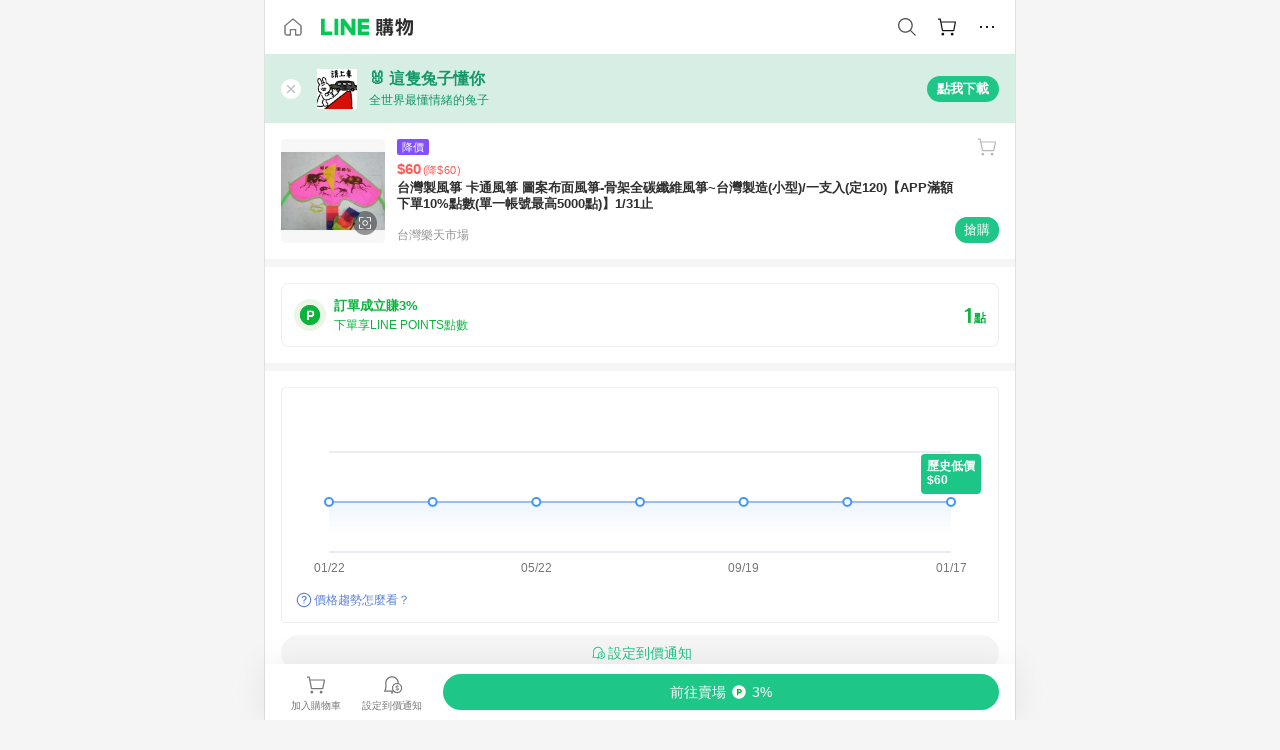

--- FILE ---
content_type: text/html;charset=utf-8
request_url: https://buy.line.me/product/18/0d90fb60-ed41-11e4-8c80-005056ae312a
body_size: 76167
content:
<!DOCTYPE html><html  lang="zh-Hant" class="chrome"><head><meta charset="utf-8">
<meta name="viewport" content="width=device-width, initial-scale=1.0, maximum-scale=1.0, user-scalable=0, viewport-fit=cover">
<title>台灣製風箏 卡通風箏 圖案布面風箏-骨架全碳纖維風箏~台灣製造(小型)&#x2F;一支入(定120)【APP滿額下單10%點數(單一帳號最高5000點)】1&#x2F;31止推薦 | 台灣樂天市場 | LINE購物</title>
<link rel="preconnect" href="https://shopping.line-scdn.net">
<link rel="preconnect" href="https://obs.line-scdn.net">
<link rel="preconnect" href="https://buy-obs.line-scdn.net">
<link integrity="sha384-RRbhlMlOgLB9ZDHCBHLAd7vR3y6cAMI5qlt1Lf4stEpK5p86whH24fMxQuIlWAmr" rel="stylesheet" href="/assets/style.B5luz4J9.css" crossorigin>
<link rel="preload" as="image" href="https://shopping.line-scdn.net/0hZ-6_hz7rBQILJhFpzWF6VVl7GXNjUFwVdB4fIHxjRWd2RUFdN0IdZS4vUzQkEEMDZUlCZXovWzEjFREGNEIaCi8nWTQgEkJcY0ROZiYlHjNxE0sDNEFL/w360">
<link integrity="sha384-H06V2BNTmfZObEaPR1ALgzdp1WP75mdyYCQ1DzzwQxnqMygAkXNZTZihs8YbJHct" rel="modulepreload" as="script" crossorigin href="/assets/D9QUfhx1.js">
<link integrity="sha384-z8fdcEs82Z9VbHdlohRAbWwrZbuOZ1FZWE0BeAnWajfO+Kln0OfcwCVEhfeLl7FJ" rel="modulepreload" as="script" crossorigin href="/assets/CJifafDl.js">
<link integrity="sha384-EpZkfWsBPYLQt88oUFaa63kWrxgNeAuFfDrvUtwExPdrDfXEGLgildCKLKajfaxt" rel="modulepreload" as="script" crossorigin href="/assets/BRVHw9_s.js">
<link integrity="sha384-Y5UcckpErxEuFfM7Sl3Etjcicr7T2R6hMtPhJMjAzeB4wEN8kfDcA3lBconvZg4u" rel="modulepreload" as="script" crossorigin href="/assets/Bc3qEXj0.js">
<link integrity="sha384-EmQIoNeQxnmHzCZidFZNi86Ee2OGxldOC71/6PGEuynppIms8hKZprGY7nhkTWsw" rel="modulepreload" as="script" crossorigin href="/assets/ocHzyIwC.js">
<link integrity="sha384-c88OqDlnmkOIrBYB0ixNHoJ9zQbGG432CB+EUJluRi5PXeQSMUrDCOIVOWxStqSC" rel="modulepreload" as="script" crossorigin href="/assets/DsY3ErVd.js">
<link integrity="sha384-1zdu/GiWiASSYFj0Dtv29ME0tZHGeeL3C1O4UdmJtRyZH56LwhzM3CQhvKZ5O7UM" rel="modulepreload" as="script" crossorigin href="/assets/HV3D5lod.js">
<link integrity="sha384-mLgTZYoRV69m7DsvOWcBUIOEcguI8RaMgoQJujymdHqYvV8ctVp5YyYGPyp/jYge" rel="modulepreload" as="script" crossorigin href="/assets/BHw9w9sM.js">
<link integrity="sha384-VbO4+EFwpYmyYLskueBKrF61TpEIlcIc2y91YEhf5Cq6Rh7WjfEXySry2BFo1DPh" rel="modulepreload" as="script" crossorigin href="/assets/4KTPYc66.js">
<link integrity="sha384-EM/+MD8vUfFdk4mR7a11+1YFWJIMtInKiICSirpJWbu0Gm8PFPJGJ3uPjIvAjl5Y" rel="modulepreload" as="script" crossorigin href="/assets/A7pdzCvD.js">
<link integrity="sha384-S0jPJg5fN7el1yK3WyUBdRWW81TxfGcUjIL7saKxD2V1F434nDt8tdKKIwjWSqMx" rel="modulepreload" as="script" crossorigin href="/assets/BrtczYKr.js">
<link integrity="sha384-6hh+pAb+yyz6a+fmOL0h7Pv7sO5y0bEF2wRPiUr3M8avWrxUrBgUQYdfIUrP5Ex1" rel="modulepreload" as="script" crossorigin href="/assets/Du-0PFd_.js">
<link integrity="sha384-xZuwEwoZSK1dzeLTy9jUxmLw22sryhCrirMq/+eVfPt6qwKDNE3rhB5v6M/eXFmL" rel="modulepreload" as="script" crossorigin href="/assets/CQy-4ooD.js">
<link integrity="sha384-F85Xa+LiPmOQHfmQWKhAXI//6iZTArcngkzjdc/e29w2RRhdb8NsP4z+GGp2iO5g" rel="modulepreload" as="script" crossorigin href="/assets/DsapwRds.js">
<link integrity="sha384-MZxJMoJH75/+Ojx4ki0Rg5IBlsvw10qNG8wukyCoMjWiIYjTTIGjDcQfr5vsO/7L" rel="modulepreload" as="script" crossorigin href="/assets/BWo-x0dm.js">
<link integrity="sha384-3ZjYyhRUB3kgAHSawYOtLw+EhwWUZcaIjqqyE0h9xsNHdmbnHgQnO8msHLjA6Hyl" rel="modulepreload" as="script" crossorigin href="/assets/5RSQ7hN8.js">
<link integrity="sha384-mbCuctK2k7xoX7mLrNzfwjcf/PjtDmlEz8895Pl+s5OljkbFKMLxlOZYDiRKyfBo" rel="modulepreload" as="script" crossorigin href="/assets/C9GZpeN-.js">
<link integrity="sha384-ulDPMqSqtQIG21OLPePuP8uRgdCkBV+S3QGtFJXzH1fL38tfNGqlR788aczUdHKO" rel="modulepreload" as="script" crossorigin href="/assets/3s6Ar3fY.js">
<link integrity="sha384-w72aUpRE+q9USmWbKTvVU29NoK2Uujo22lk7YuIO2WWRZurdfU8JBd+n1/Hn+Ldi" rel="modulepreload" as="script" crossorigin href="/assets/D4Xwuvqs.js">
<link integrity="sha384-GEsRkuHIxdiZDSA1r3YgP0m2YSeBOd0FfWiJ+Gs+9inlrRgbuNFDpCpTqq2ZnjTK" rel="modulepreload" as="script" crossorigin href="/assets/DGlww-Qj.js">
<link integrity="sha384-opTVLu6VS+vYEkrBBn6ovyUf+Ajlitbw8svsUyvGL05pElD+zwZxdW9qQZEQfKQV" rel="modulepreload" as="script" crossorigin href="/assets/DUHc9exq.js">
<link integrity="sha384-w5vEkeCoKOkEYpTDv5MC4VpbMlTGTLMZk1NW0QP64jhwRa1/KkeuCgVV1R0NnaLI" rel="modulepreload" as="script" crossorigin href="/assets/D1yNY8SZ.js">
<link integrity="sha384-p0SG5Hi7O1rhjx2mAQVLTbdCTb8CYY1JjAl57QsNyd0Gb0Dex+p0+ehbZemrPwEX" rel="modulepreload" as="script" crossorigin href="/assets/Dq4DM7B4.js">
<link integrity="sha384-VrduCxmz1e04vHpq9wP2YP49wPtLchFeebyot+D1JiRJPtEyRzRaxZsu+zXGCG/b" rel="modulepreload" as="script" crossorigin href="/assets/BrPHMzF7.js">
<link integrity="sha384-dOQ4cuo5cHQSrcak4dYJkcOtRulM6EOMBZlB152oRZSTsg7r6PTFpJofohPmWp7f" rel="modulepreload" as="script" crossorigin href="/assets/34TD_PPe.js">
<link integrity="sha384-UmVBhL8EZKURTQd0yuh9/ucqzjuKr8bfRGxRdOsG829eUdACBxcuIVFi9FIfsweZ" rel="modulepreload" as="script" crossorigin href="/assets/BcYFXwwb.js">
<link integrity="sha384-C7Jm2mgDd4tmk8luxh0xtOKF6ItHL3MYv04nA+NVDWO3jNCYiAXKIB30VTbiAdJA" rel="modulepreload" as="script" crossorigin href="/assets/B1GycNi2.js">
<link integrity="sha384-XhsVRS6NqRQjhvJ3IGRwnX2M0lbru+M9Jpw4KMcJETMu5Co4H8GO+G9++KIzwB58" rel="modulepreload" as="script" crossorigin href="/assets/BbeRj8oU.js">
<link integrity="sha384-EFaa2K2YoCKbg16MJXH4hmT53sQWEmzksozrjL9cogVQGm7babEL/fWROajb5ImK" rel="modulepreload" as="script" crossorigin href="/assets/CuTSBGhD.js">
<script src="https://static.line-scdn.net/liff/edge/2/sdk.js" defer data-hid="liff"></script>
<link rel="prefetch" as="image" type="image/png" href="/assets/ico-AIPrice--light.DBIYnsEs.png">
<link rel="prefetch" as="image" type="image/png" href="/assets/ico-AIPrice--dark.C7eYdi9Z.png">
<link rel="prefetch" as="image" type="image/png" href="/assets/ico-social108-line.Kg5Ad751.png">
<link rel="prefetch" as="image" type="image/png" href="/assets/ico-social108-fb.t9leBe85.png">
<link rel="prefetch" as="image" type="image/png" href="/assets/ico-social108-url.k_GOwe6c.png">
<link rel="prefetch" as="image" type="image/svg+xml" href="/assets/ico-navbar-home--black.rvetcKm_.svg">
<link rel="prefetch" as="image" type="image/svg+xml" href="/assets/ico-glass.B9b_u7qf.svg">
<link rel="prefetch" as="image" type="image/svg+xml" href="/assets/ico-product-like--black.R8gay-KN.svg">
<link rel="prefetch" as="image" type="image/svg+xml" href="/assets/ico-clock.CRfZodhE.svg">
<link rel="prefetch" as="image" type="image/png" href="/assets/favorite_img1.Dpi7Wrpc.png">
<link rel="prefetch" as="image" type="image/png" href="/assets/img-shoppingCart.2pyXJ4-e.png">
<link rel="prefetch" as="image" type="image/svg+xml" href="/assets/loading.D9q3AnIC.svg">
<link rel="prefetch" as="image" type="image/svg+xml" href="/assets/loading_big.Cu1Hp-nL.svg">
<link rel="prefetch" as="image" type="image/svg+xml" href="/assets/loading_white.CPnzDYu_.svg">
<link rel="prefetch" as="image" type="image/svg+xml" href="/assets/loading_white_big.BWd4BJ3W.svg">
<link rel="prefetch" as="image" type="image/png" href="/assets/img-error.DwjqFPrn.png">
<link rel="prefetch" as="image" type="image/png" href="/assets/img-priceTrackerTutorial--step1.CCKIm-vN.png">
<link rel="prefetch" as="image" type="image/png" href="/assets/img-priceTrackerTutorial--step2.DYym_dnR.png">
<link rel="prefetch" as="image" type="image/png" href="/assets/img-priceTrackerTutorial--step3.BYe8Y216.png">
<link rel="prefetch" as="image" type="image/png" href="/assets/img-priceTrackerTutorial--step4.C4vthmjI.png">
<link rel="prefetch" as="image" type="image/png" href="/assets/img-tips-transferinfo.ElFsZNPa.png">
<link rel="prefetch" as="image" type="image/png" href="/assets/ico-tutorial-linepoints.DxmGtkDv.png">
<link rel="prefetch" as="image" type="image/png" href="/assets/ico-tutorial-lowprice.BY6GCV4e.png">
<link rel="prefetch" as="image" type="image/png" href="/assets/ico-tutorial-savemoney.DuUdrL5v.png">
<link rel="prefetch" as="image" type="image/png" href="/assets/ico-tutorial-benefit.T1eTBBAv.png">
<link rel="prefetch" as="image" type="image/png" href="/assets/img-linepoint-step1.BQkKHcGR.png">
<link rel="prefetch" as="image" type="image/png" href="/assets/img-linepoint-step2.DoDZehq4.png">
<link rel="prefetch" as="image" type="image/png" href="/assets/img-linepoint-step3.DqhkqNI8.png">
<link rel="prefetch" as="image" type="image/png" href="/assets/img-tutorial-angpauinfo.C691D31o.png">
<link rel="prefetch" as="image" type="image/png" href="/assets/img-angpau-step1.Choa-Nah.png">
<link rel="prefetch" as="image" type="image/png" href="/assets/img-angpau-step2.fOOUmOrQ.png">
<link rel="prefetch" as="image" type="image/png" href="/assets/img-angpau-step3.DXVOzogX.png">
<link rel="prefetch" as="image" type="image/png" href="/assets/img-angpau-step4.hBrkGnJz.png">
<link rel="prefetch" as="image" type="image/png" href="/assets/ico-tutorialHongbao.DGh0-HQ3.png">
<link rel="prefetch" as="image" type="image/png" href="/assets/img-tutorial-missioninfo.C-SATwqO.png">
<link rel="prefetch" as="image" type="image/png" href="/assets/ico-tutorialMission.DfTvKlPf.png">
<link rel="prefetch" as="image" type="image/png" href="/assets/img-tips-quota.VCNhqGxs.png">
<link rel="prefetch" as="image" type="image/png" href="/assets/img-tutorial-monthlybuyinfo.BOFEwRbW.png">
<link rel="prefetch" as="image" type="image/png" href="/assets/ico-tutorial-monthlybuyCart.qZCLjCL2.png">
<link rel="prefetch" as="image" type="image/png" href="/assets/ico-tutorial-monthlybuyCheck.CUtUT1Rq.png">
<link rel="prefetch" as="image" type="image/png" href="/assets/img-monthlybuy-step1.cqlPuECQ.png">
<link rel="prefetch" as="image" type="image/png" href="/assets/img-monthlybuy-step2.BDi3eOp1.png">
<link rel="prefetch" as="image" type="image/png" href="/assets/img-monthlybuy-step3.D7J2Pm6_.png">
<link rel="prefetch" as="image" type="image/png" href="/assets/img-monthlybuy-step4.D0_Dqac8.png">
<link rel="prefetch" as="image" type="image/png" href="/assets/ico-tutorialMonthlybuy.K1GCo0qF.png">
<link rel="prefetch" as="image" type="image/png" href="/assets/ico-tutorial-priviledge1.xvbEMEh0.png">
<link rel="prefetch" as="image" type="image/png" href="/assets/ico-tutorial-priviledge2.CCgQq_9g.png">
<link rel="prefetch" as="image" type="image/png" href="/assets/ico-tutorial-priviledge3.C4Z4uf-h.png">
<link rel="prefetch" as="image" type="image/png" href="/assets/ico-tutorial-priviledge4.DSyXnJ5T.png">
<link rel="prefetch" as="image" type="image/png" href="/assets/img-tutorial-passportinfo.BzBrDoPg.png">
<link rel="prefetch" as="image" type="image/png" href="/assets/ico-tutorialPassport.CKyw9_Hr.png">
<link rel="prefetch" as="image" type="image/svg+xml" href="/assets/img-unrecognizableProductDefault.CyRpUHyn.svg">
<link rel="prefetch" as="image" type="image/svg+xml" href="/assets/img-noCopMerchantDefault.DIDmNaBz.svg">
<link rel="prefetch" as="image" type="image/png" href="/assets/og_image.Dc0El0ue.png">
<link rel="prefetch" as="image" type="image/png" href="/assets/favicon-32x32.CERNqo6f.png">
<link rel="prefetch" as="image" type="image/png" href="/assets/favicon-16x16.DsIZ3wwF.png">
<link rel="prefetch" as="image" type="image/x-icon" href="/assets/favicon.CW2t5flA.ico">
<link rel="prefetch" as="image" type="image/png" href="/assets/apple-touch-icon.BVJpEzX5.png">
<link rel="prefetch" as="image" type="image/svg+xml" href="/assets/safari-pinned-tab.Bfe6lB9P.svg">
<link rel="prefetch" as="image" type="image/svg+xml" href="/assets/badge-parity.DoTzVVDB.svg">
<link rel="prefetch" as="image" type="image/svg+xml" href="/assets/badge-fresh.C0DVF-gn.svg">
<link rel="prefetch" as="image" type="image/svg+xml" href="/assets/badge-newStore.Cg1pHwnu.svg">
<link rel="prefetch" as="image" type="image/svg+xml" href="/assets/badge-ranking.Bk2qrM48.svg">
<link rel="prefetch" as="image" type="image/svg+xml" href="/assets/badge-rush.BTygeurn.svg">
<link rel="prefetch" as="image" type="image/svg+xml" href="/assets/badge-hotSearch.BNmm1d9W.svg">
<link rel="prefetch" as="image" type="image/svg+xml" href="/assets/badge-recommendation.CkDV9CeC.svg">
<link rel="prefetch" as="image" type="image/svg+xml" href="/assets/badge-showLowerPrice.VgEbcxW2.svg">
<link rel="prefetch" as="image" type="image/png" href="/assets/img-angpauCircle.zsfDvmnf.png">
<link rel="prefetch" as="image" type="image/svg+xml" href="/assets/ico-shoppingNoteEntry-default--black.DD5vC7JS.svg">
<link rel="prefetch" as="image" type="image/svg+xml" href="/assets/ico-shoppingNoteEntry-default--white.O30l9mZp.svg">
<link rel="prefetch" as="image" type="image/svg+xml" href="/assets/ico-shoppingBag.kJOU3R3r.svg">
<link rel="prefetch" as="image" type="image/svg+xml" href="/assets/ico-shoppingNote.CYf5R6p8.svg">
<link rel="prefetch" as="image" type="image/svg+xml" href="/assets/img-logo--colorful.D_usoKOi.svg">
<link rel="prefetch" as="image" type="image/svg+xml" href="/assets/ico-arrow--leftBlack.CnoHEo6X.svg">
<link rel="prefetch" as="image" type="image/svg+xml" href="/assets/ico-outlined-homepageBlack.D_Bu0PkT.svg">
<link rel="prefetch" as="image" type="image/svg+xml" href="/assets/ico-bell--black.rDjO1CtY.svg">
<link rel="prefetch" as="image" type="image/svg+xml" href="/assets/ico-cartDarkGray.B0_Zm9Er.svg">
<link rel="prefetch" as="image" type="image/svg+xml" href="/assets/ico-glassDeepGrey.4HBuXfpO.svg">
<link rel="prefetch" as="image" type="image/svg+xml" href="/assets/ico-menu--black.DIw2ISWO.svg">
<link rel="prefetch" as="image" type="image/svg+xml" href="/assets/ico-close--black.C0D_WCjI.svg">
<link rel="prefetch" as="image" type="image/svg+xml" href="/assets/ico-barcodeBlack.EMGqZUEa.svg">
<link rel="prefetch" as="image" type="image/svg+xml" href="/assets/img-logo--white.ws-OQZLF.svg">
<link rel="prefetch" as="image" type="image/svg+xml" href="/assets/ico-arrow--leftWhite2.DisqKg3Y.svg">
<link rel="prefetch" as="image" type="image/svg+xml" href="/assets/ico-outlined-homepageWhite.0N_nKCXb.svg">
<link rel="prefetch" as="image" type="image/svg+xml" href="/assets/ico-bell--white.As7mgZX1.svg">
<link rel="prefetch" as="image" type="image/svg+xml" href="/assets/ico-cart.BCosiCm-.svg">
<link rel="prefetch" as="image" type="image/svg+xml" href="/assets/ico-glassWhite.DjoHr4D6.svg">
<link rel="prefetch" as="image" type="image/svg+xml" href="/assets/ico-menu--white.D5XWMDLz.svg">
<link rel="prefetch" as="image" type="image/svg+xml" href="/assets/ico-close--white.BH9pt9aA.svg">
<link rel="prefetch" as="image" type="image/svg+xml" href="/assets/ico-barcodeWhite.9e_7wgQd.svg">
<link rel="prefetch" as="image" type="image/svg+xml" href="/assets/ico-close--button.DlQeO4mx.svg">
<link rel="prefetch" as="image" type="image/png" href="/assets/ico-goUp.9ngTY99_.png">
<link rel="prefetch" as="image" type="image/svg+xml" href="/assets/ico-navbar-home.pTdx6kH8.svg">
<link rel="prefetch" as="image" type="image/svg+xml" href="/assets/ico-navbar-homeOn.BXKY35o-.svg">
<link rel="prefetch" as="image" type="image/svg+xml" href="/assets/ico-navbar-brand.DSm8Mb_j.svg">
<link rel="prefetch" as="image" type="image/svg+xml" href="/assets/ico-navbar-brandOn.BGbRYYkS.svg">
<link rel="prefetch" as="image" type="image/svg+xml" href="/assets/ico-navbar-benefit.CVpFf2LJ.svg">
<link rel="prefetch" as="image" type="image/svg+xml" href="/assets/ico-navbar-benefitOn.CMjzQK5w.svg">
<link rel="prefetch" as="image" type="image/svg+xml" href="/assets/ico-navbar-special.Bv7eUmCf.svg">
<link rel="prefetch" as="image" type="image/svg+xml" href="/assets/ico-navbar-specialOn.CA8QWgEz.svg">
<link rel="prefetch" as="image" type="image/svg+xml" href="/assets/ico-navbar-account.D_JBbAaL.svg">
<link rel="prefetch" as="image" type="image/svg+xml" href="/assets/ico-navbar-accountOn.lN8Sl9dl.svg">
<link rel="prefetch" as="image" type="image/svg+xml" href="/assets/img-recommend.KMJbq0_8.svg">
<link rel="prefetch" as="image" type="image/svg+xml" href="/assets/img-totop.B59KCYmN.svg">
<link rel="prefetch" as="image" type="image/svg+xml" href="/assets/ico-arrow--left777777.CiUgt2Xu.svg">
<link rel="prefetch" as="image" type="image/png" href="/assets/ico-social50-line.BRshQTKT.png">
<link rel="prefetch" as="image" type="image/png" href="/assets/ico-social50-fb.BBsgz-Qv.png">
<link rel="prefetch" as="image" type="image/png" href="/assets/ico-social50-url.CMtwK1k1.png">
<link rel="prefetch" as="image" type="image/png" href="/assets/ico-social72-line.BEYufS0u.png">
<link rel="prefetch" as="image" type="image/png" href="/assets/ico-social72-fb.CngPcpDD.png">
<link rel="prefetch" as="image" type="image/png" href="/assets/ico-social72-url.BsnljhuG.png">
<link rel="prefetch" as="image" type="image/svg+xml" href="/assets/ico-ok.Bx9Y-ieW.svg">
<link rel="prefetch" as="image" type="image/svg+xml" href="/assets/ico-okOn.CVd3fBBN.svg">
<link rel="prefetch" as="image" type="image/svg+xml" href="/assets/ico-check-green.BLcA-ro-.svg">
<link rel="prefetch" as="image" type="image/png" href="/assets/favorite_bg.BuLA8s9V.png">
<link rel="prefetch" as="image" type="image/svg+xml" href="/assets/ico-checkedWhite.CSrkc97X.svg">
<link rel="prefetch" as="image" type="image/svg+xml" href="/assets/ico-checkedGray.Tvl1Ks0l.svg">
<link rel="prefetch" as="image" type="image/svg+xml" href="/assets/ico-loading--white.5G4YHqfR.svg">
<link rel="prefetch" as="image" type="image/svg+xml" href="/assets/ico-arrow--right.CNWSdj0U.svg">
<link rel="prefetch" as="image" type="image/svg+xml" href="/assets/ico-cartOrange.BJckGTg5.svg">
<link rel="prefetch" as="image" type="image/svg+xml" href="/assets/ico-shop--white.DULimFDL.svg">
<link rel="prefetch" as="image" type="image/png" href="/assets/img-AIpriceWithSpotLight.hjXHnhT5.png">
<link rel="prefetch" as="image" type="image/svg+xml" href="/assets/ico-calendarWhite.B-rHPhUf.svg">
<link rel="prefetch" as="image" type="image/svg+xml" href="/assets/ico-settingPriceAlertBell--white.CWhCFx-a.svg">
<link rel="prefetch" as="image" type="image/svg+xml" href="/assets/ico-arrow--rightGray.CoWdCWie.svg">
<link rel="prefetch" as="image" type="image/svg+xml" href="/assets/ico-point--green.C6QozQX8.svg">
<link rel="prefetch" as="image" type="image/svg+xml" href="/assets/ico-point--gray.CwT7ymaW.svg">
<link rel="prefetch" as="image" type="image/svg+xml" href="/assets/img-radarGreen.CN93xa6Z.svg">
<link rel="prefetch" as="image" type="image/svg+xml" href="/assets/ico-cancel--grey.y20wjKk9.svg">
<link rel="prefetch" as="image" type="image/svg+xml" href="/assets/ico-arrow--downGreen.DamuGg1d.svg">
<link rel="prefetch" as="image" type="image/svg+xml" href="/assets/ico-issueBlue.Cv_EvCnD.svg">
<link rel="prefetch" as="image" type="image/svg+xml" href="/assets/ico-settingPriceAlertBell--green.DGhGrK5M.svg">
<link rel="prefetch" as="image" type="image/svg+xml" href="/assets/ico-arrow--rightBlack.C_lxOHQh.svg">
<link rel="prefetch" as="image" type="image/svg+xml" href="/assets/ico-questionMarkGrey.EX5aKzhd.svg">
<link rel="prefetch" as="image" type="image/svg+xml" href="/assets/ico-point--white.DiQtpN6g.svg">
<link rel="prefetch" as="image" type="image/svg+xml" href="/assets/img-presentBox--green.TVcvGSjo.svg">
<link rel="prefetch" as="image" type="image/svg+xml" href="/assets/ico-exclamation-green.C22jQFzh.svg">
<link rel="prefetch" as="image" type="image/png" href="/assets/img-tutorial-newbuyerAngpau.IQc2VBXm.png">
<link rel="prefetch" as="image" type="image/png" href="/assets/ico-tutorial-newbuyerAngpau.BF2RphfN.png">
<link rel="prefetch" as="image" type="image/svg+xml" href="/assets/ico-arrow--downGreyLight.-PxCy2F4.svg">
<link rel="prefetch" as="image" type="image/png" href="/assets/img-tutorial-bannerLinepoint.DSRIAVpU.png">
<link rel="prefetch" as="image" type="image/svg+xml" href="/assets/ico-arrow--downGreyDeep.Dy_jgCzs.svg">
<link rel="prefetch" as="image" type="image/png" href="/assets/img-tutorialTopimg.BVwuYd1V.png">
<link rel="prefetch" as="image" type="image/svg+xml" href="/assets/ico-trashCanRed.DFMeqfHR.svg">
<link rel="prefetch" as="image" type="image/svg+xml" href="/assets/img-loading.DAd8vyWK.svg">
<link rel="prefetch" as="image" type="image/svg+xml" href="/assets/ico-photo000000.5FvFntbr.svg">
<link rel="prefetch" as="image" type="image/svg+xml" href="/assets/ico-pen000000.DBRHNis3.svg">
<link rel="prefetch" as="image" type="image/svg+xml" href="/assets/ico-tag000000.Denfp1DR.svg">
<link rel="prefetch" as="image" type="image/svg+xml" href="/assets/ico-dollar000000.BBxnChPV.svg">
<link rel="prefetch" as="image" type="image/svg+xml" href="/assets/ico-cancelWhiteA20.6tHz8eS3.svg">
<link rel="prefetch" as="image" type="image/svg+xml" href="/assets/ico-arrow--down111111bold.DB1gtSeb.svg">
<link rel="prefetch" as="image" type="image/svg+xml" href="/assets/ico-exclamationMarkGrey.CEgQ3w61.svg">
<link rel="prefetch" as="image" type="image/svg+xml" href="/assets/ico-creditCard.MO3Wkm5M.svg">
<link rel="prefetch" as="image" type="image/svg+xml" href="/assets/ico-user.D7s6ESw9.svg">
<link rel="prefetch" as="image" type="image/svg+xml" href="/assets/ico-coinBlack.Ct9QrHk9.svg">
<link rel="prefetch" as="image" type="image/svg+xml" href="/assets/ico-couponPercentage.CIm48I56.svg">
<link rel="prefetch" as="image" type="image/svg+xml" href="/assets/ico-signIn.RQuDDcX3.svg">
<link rel="prefetch" as="image" type="image/svg+xml" href="/assets/ico-lineDelima._tfoT26-.svg">
<link rel="prefetch" as="image" type="image/svg+xml" href="/assets/ico-creditCardWhite.BkVg_c6S.svg">
<link rel="prefetch" as="image" type="image/svg+xml" href="/assets/ico-userWhite.IJSphSZp.svg">
<link rel="prefetch" as="image" type="image/svg+xml" href="/assets/ico-coinWhite.t-RxNaGa.svg">
<link rel="prefetch" as="image" type="image/svg+xml" href="/assets/ico-couponPercentageWhite.CD6BGOfi.svg">
<link rel="prefetch" as="image" type="image/svg+xml" href="/assets/ico-signInWhite.EeTUhtJC.svg">
<link rel="prefetch" as="image" type="image/svg+xml" href="/assets/ico-lineDelimaWhite.Y-PHdCqD.svg">
<link rel="prefetch" as="image" type="image/svg+xml" href="/assets/ico-uploadImage1EC687.DaaQVrkB.svg">
<link rel="prefetch" as="image" type="image/svg+xml" href="/assets/img-notebannerBg.CsLcSsSa.svg">
<link rel="prefetch" as="image" type="image/svg+xml" href="/assets/ico-shoppingNoteBlack.BzRwSPw5.svg">
<link rel="prefetch" as="image" type="image/svg+xml" href="/assets/ico-pen949494.BZVhkxZe.svg">
<link rel="prefetch" as="image" type="image/svg+xml" href="/assets/ico-outlink111111.DD33-WtY.svg">
<link rel="prefetch" as="image" type="image/svg+xml" href="/assets/ico-arrow--right111111.q8YJKxfQ.svg">
<link rel="prefetch" as="image" type="image/svg+xml" href="/assets/ico-plus111111.m8dDflS3.svg">
<link rel="prefetch" as="image" type="image/svg+xml" href="/assets/ico-plusc8c8c8.Wh1N6N8x.svg">
<link rel="prefetch" as="image" type="image/svg+xml" href="/assets/ico-angpau.T5T0hVop.svg">
<link rel="prefetch" as="image" type="image/svg+xml" href="/assets/ico-angpauMonochrome.DhKf0X6A.svg">
<link rel="prefetch" as="image" type="image/svg+xml" href="/assets/ico-rewardMission.CqGtjBsp.svg">
<link rel="prefetch" as="image" type="image/svg+xml" href="/assets/icon_missionDisable.BO9SDy4V.svg">
<link rel="prefetch" as="image" type="image/svg+xml" href="/assets/ico-penC8C8C8.Do7VrS4u.svg">
<link rel="prefetch" as="image" type="image/svg+xml" href="/assets/ico-okFF5B57.ClNzYsMv.svg">
<link rel="prefetch" as="image" type="image/png" href="/assets/bg-hotSearch-right.DrLYAb6T.png">
<link rel="prefetch" as="image" type="image/png" href="/assets/bg-hotSearch-left.BPZujni4.png">
<link rel="prefetch" as="script" crossorigin href="/assets/URHNVWlD.js">
<link rel="prefetch" as="script" crossorigin href="/assets/BGuUxEhy.js">
<link rel="prefetch" as="script" crossorigin href="/assets/ubTdzax2.js">
<link rel="prefetch" as="script" crossorigin href="/assets/DayJJwqV.js">
<link rel="prefetch" as="script" crossorigin href="/assets/BXZcsJlh.js">
<link rel="prefetch" as="script" crossorigin href="/assets/D6dj2eE7.js">
<link rel="prefetch" as="script" crossorigin href="/assets/BcAaGpei.js">
<link rel="prefetch" as="script" crossorigin href="/assets/D1aqi_NQ.js">
<link rel="prefetch" as="script" crossorigin href="/assets/BNF_aRAY.js">
<link rel="prefetch" as="script" crossorigin href="/assets/CK3-thgt.js">
<link rel="prefetch" as="image" type="image/svg+xml" href="/assets/ico-navbar-categoryOn.BT6ruzlk.svg">
<link rel="prefetch" as="image" type="image/svg+xml" href="/assets/img-angpau.FmLdLkvD.svg">
<link rel="prefetch" as="image" type="image/svg+xml" href="/assets/img-lowerPriceText.B9sycJ2j.svg">
<link rel="prefetch" as="image" type="image/svg+xml" href="/assets/img-allFullStamp.BKwEGvce.svg">
<link rel="prefetch" as="image" type="image/png" href="/assets/badge-bestTiming.CXJDr1_1.png">
<link rel="prefetch" as="image" type="image/svg+xml" href="/assets/ico-bell--grey.CVZtyURQ.svg">
<link rel="prefetch" as="image" type="image/svg+xml" href="/assets/ico-bell--green.BjLIXZQX.svg">
<link rel="prefetch" as="image" type="image/gif" href="/assets/img-badgeBg.GFu2V2pV.gif">
<link rel="prefetch" as="image" type="image/png" href="/assets/ico-entryAngpau.BY7xqj1H.png">
<link rel="prefetch" as="image" type="image/png" href="/assets/ico-entryFirstTimerBuy.CSKtfg0q.png">
<link rel="prefetch" as="image" type="image/png" href="/assets/ico-entryRegularShopping.iBG3AS9F.png">
<link rel="prefetch" as="image" type="image/png" href="/assets/rank_1.DGWx_WX6.png">
<link rel="prefetch" as="image" type="image/png" href="/assets/rank_2.BZoQ1Ylf.png">
<link rel="prefetch" as="image" type="image/png" href="/assets/rank_3.D4miq1ro.png">
<link rel="prefetch" as="image" type="image/png" href="/assets/rank_4.CZlnCNsm.png">
<link rel="prefetch" as="image" type="image/png" href="/assets/rank_5.CHTRhhzc.png">
<link rel="prefetch" as="image" type="image/png" href="/assets/rank_6.xT_aAa5U.png">
<link rel="prefetch" as="image" type="image/png" href="/assets/rank_7.BhBPxHHN.png">
<link rel="prefetch" as="image" type="image/png" href="/assets/rank_8.BWY3qQi4.png">
<link rel="prefetch" as="image" type="image/png" href="/assets/rank_9.CX4IY0_P.png">
<link rel="prefetch" as="image" type="image/png" href="/assets/rank_10.ByWKecS-.png">
<link rel="prefetch" as="image" type="image/png" href="/assets/badge-waitBePaid.D6A37hwP.png">
<link rel="prefetch" as="image" type="image/svg+xml" href="/assets/badge-commercial.DH5N_pEF.svg">
<link rel="prefetch" as="image" type="image/svg+xml" href="/assets/ico-fire.DUEfKXq5.svg">
<link rel="prefetch" as="image" type="image/png" href="/assets/ico-cart-like--heartbeat.BhSG233-.png">
<link rel="prefetch" as="image" type="image/png" href="/assets/ico-product-like--heartbeat.DLzkncHw.png">
<link rel="prefetch" as="image" type="image/svg+xml" href="/assets/ico-shoppingNoteB7B7B7.BhHnpug5.svg">
<link rel="prefetch" as="image" type="image/svg+xml" href="/assets/ico-shoppingNote--selected.DZluD8K6.svg">
<link rel="prefetch" as="image" type="image/svg+xml" href="/assets/ico-shoppingNote777777.CblRvGvO.svg">
<link rel="prefetch" as="image" type="image/svg+xml" href="/assets/ico-product-like.xTa1aUAx.svg">
<link rel="prefetch" as="image" type="image/svg+xml" href="/assets/ico-product-liked.CuLQs_Nv.svg">
<link rel="prefetch" as="image" type="image/svg+xml" href="/assets/ico-product-like--white.D0MeNH-k.svg">
<link rel="prefetch" as="image" type="image/svg+xml" href="/assets/ico-cartGray.CWkBJ-Sp.svg">
<link rel="prefetch" as="image" type="image/svg+xml" href="/assets/ico-cartBlack--bottom.BUej1hUO.svg">
<link rel="prefetch" as="image" type="image/svg+xml" href="/assets/ico-cartOrange--bottom.B5ZBhwRt.svg">
<link rel="prefetch" as="image" type="image/svg+xml" href="/assets/badge-store--boxType.B9MdYrIc.svg">
<link rel="prefetch" as="image" type="image/svg+xml" href="/assets/badge-store.BxS3T5LF.svg">
<link rel="prefetch" as="image" type="image/svg+xml" href="/assets/badge-gift--boxType.D_d51sJ0.svg">
<link rel="prefetch" as="image" type="image/svg+xml" href="/assets/badge-gift.S-K2wspb.svg">
<link rel="prefetch" as="image" type="image/svg+xml" href="/assets/ico-shoppingLens.oyB_I5Qj.svg">
<link rel="prefetch" as="image" type="image/svg+xml" href="/assets/ico-share.C3pSXDao.svg">
<link rel="prefetch" as="image" type="image/svg+xml" href="/assets/ico-addFriend.Ums4xyGk.svg">
<link rel="prefetch" as="image" type="image/svg+xml" href="/assets/ico-settingPriceAlertBell--grey.8YI4mhGV.svg">
<link rel="prefetch" as="image" type="image/svg+xml" href="/assets/ico-editPriceAlertBell--green.yx0w76OW.svg">
<link rel="prefetch" as="image" type="image/svg+xml" href="/assets/badge-direct.-_MmXx0U.svg">
<link rel="prefetch" as="image" type="image/svg+xml" href="/assets/line_payWhite.CeF-mufA.svg">
<link rel="prefetch" as="image" type="image/svg+xml" href="/assets/line_loginWhite.ChpHW_Sp.svg">
<link rel="prefetch" as="image" type="image/svg+xml" href="/assets/line_pointWhite.Bv3Y4AZB.svg">
<link rel="prefetch" as="image" type="image/svg+xml" href="/assets/ico-ai.BbwD8uvP.svg">
<link rel="prefetch" as="image" type="image/svg+xml" href="/assets/ico-point--grey.Dg8b4yyB.svg">
<link rel="prefetch" as="image" type="image/png" href="/assets/img-bestPriceBadge--short.Cc856gG1.png">
<link rel="prefetch" as="image" type="image/png" href="/assets/img-bestPriceBadge.fRPGm0dd.png">
<link rel="prefetch" as="image" type="image/png" href="/assets/ico-ai.ZVJ4hbF3.png">
<link rel="prefetch" as="image" type="image/svg+xml" href="/assets/ico-checkedGreen--bold.DzVb0O_a.svg">
<link rel="prefetch" as="image" type="image/svg+xml" href="/assets/ico-arrow--downWhite.CbCo2gZi.svg">
<link rel="prefetch" as="image" type="image/svg+xml" href="/assets/ico-landmarkWhite.DxGMDzlf.svg">
<link rel="prefetch" as="image" type="image/svg+xml" href="/assets/ico-landmarkGreen.C0v04Ctn.svg">
<link rel="prefetch" as="image" type="image/svg+xml" href="/assets/ico-landmarkBlue.CwEOCby7.svg">
<link rel="prefetch" as="image" type="image/svg+xml" href="/assets/ico-arrow--downBlue.C20Tikic.svg">
<link rel="prefetch" as="image" type="image/svg+xml" href="/assets/ico-arrow--rightGrayBold.D4AV8bOv.svg">
<link rel="prefetch" as="image" type="image/svg+xml" href="/assets/badge-media.BplkG1D_.svg">
<link rel="prefetch" as="image" type="image/svg+xml" href="/assets/badge-popular.B5YAjv1y.svg">
<link rel="prefetch" as="image" type="image/svg+xml" href="/assets/ico-eye--gray.BrDiTyri.svg">
<script data-hid="APOLLO_STATE">window.__APOLLO_STATE__ = {"ROOT_QUERY":{"__typename":"Query","clientConfig":{"__typename":"ClientConfig","enableExtensionPage":true,"disableGoogleSearch":false,"enableGA4EventToApp":false,"enableBestPriceFinderPage":true},"activeOMOEvent":null,"seoSettings({\"path\":\"https://buy.line.me/product/18/0d90fb60-ed41-11e4-8c80-005056ae312a\"})":{"__typename":"SeoSettings","meta":null,"footer":null},"promotionBanners":[{"__typename":"PromotionBannerInfo","displayPage":"ARTICLE_PAGE","imageUrl":"https://buy-obs.line-scdn.net/0hkD-SXGwNNGsQKitXLD5LPEN-OAtvBC9peRQrE2dxa1hWRQ92fDpyDElMEQFWGRg8VxMHBWV1GlhGRRM1Rz4QDVRPHRtWRgs5eTkIRkpfCl9WUQNhfCl6Sw","title":"🐰 這隻兔子懂你","subtitle":"全世界最懂情緒的兔子","buttonText":"點我下載","buttonUrl":"https://buy.line.me/content/lineshoppingapp/"},{"__typename":"PromotionBannerInfo","displayPage":"VIDEO_PAGE","imageUrl":"https://buy-obs.line-scdn.net/0hkD-SXGwNNGsQKitXLD5LPEN-OAtvBC9peRQrE2dxa1hWRQ92fDpyDElMEQFWGRg8VxMHBWV1GlhGRRM1Rz4QDVRPHRtWRgs5eTkIRkpfCl9WUQNhfCl6Sw","title":"🐰 這隻兔子懂你","subtitle":"全世界最懂情緒的兔子","buttonText":"點我下載","buttonUrl":"https://buy.line.me/content/lineshoppingapp/"},{"__typename":"PromotionBannerInfo","displayPage":"PARTNER_PAGE","imageUrl":"https://buy-obs.line-scdn.net/0hkD-SXGwNNGsQKitXLD5LPEN-OAtvBC9peRQrE2dxa1hWRQ92fDpyDElMEQFWGRg8VxMHBWV1GlhGRRM1Rz4QDVRPHRtWRgs5eTkIRkpfCl9WUQNhfCl6Sw","title":"🐰 這隻兔子懂你","subtitle":"全世界最懂情緒的兔子","buttonText":"點我下載","buttonUrl":"https://buy.line.me/content/lineshoppingapp/"},{"__typename":"PromotionBannerInfo","displayPage":"PRODUCT_PAGE","imageUrl":"https://buy-obs.line-scdn.net/0hkD-SXGwNNGsQKitXLD5LPEN-OAtvBC9peRQrE2dxa1hWRQ92fDpyDElMEQFWGRg8VxMHBWV1GlhGRRM1Rz4QDVRPHRtWRgs5eTkIRkpfCl9WUQNhfCl6Sw","title":"🐰 這隻兔子懂你","subtitle":"全世界最懂情緒的兔子","buttonText":"點我下載","buttonUrl":"https://buy.line.me/content/lineshoppingapp/"},{"__typename":"PromotionBannerInfo","displayPage":"PRICE_PAGE","imageUrl":"https://buy-obs.line-scdn.net/0hkD-SXGwNNGsQKitXLD5LPEN-OAtvBC9peRQrE2dxa1hWRQ92fDpyDElMEQFWGRg8VxMHBWV1GlhGRRM1Rz4QDVRPHRtWRgs5eTkIRkpfCl9WUQNhfCl6Sw","title":"🐰 這隻兔子懂你","subtitle":"全世界最懂情緒的兔子","buttonText":"點我下載","buttonUrl":"https://buy.line.me/content/lineshoppingapp/"}],"product({\"shopId\":18,\"shopProductId\":\"0d90fb60-ed41-11e4-8c80-005056ae312a\"})":{"__typename":"Product","id":"18/0d90fb60-ed41-11e4-8c80-005056ae312a","shopProductId":"0d90fb60-ed41-11e4-8c80-005056ae312a","description":"品名：台灣製卡通圖案風箏布面-骨架全碳纖維/台灣製造(小型)/一支入{120} ● 台灣製造.品質可靠 ● 尼龍布面骨架全碳籤維.內附風箏線 ● 可供團體戶外活動放風箏 ● 規格大小約 70cm x 40cm 尾巴長110cm ● 圖案顏色多款.隨機出貨 ● (大量訂購請來電洽詢.另有優待)","url":"https://buy.line.me/product/18/0d90fb60-ed41-11e4-8c80-005056ae312a","outlinkUrl":"https://buy.line.me/t/?data=[base64]","name":"台灣製風箏 卡通風箏 圖案布面風箏-骨架全碳纖維風箏~台灣製造(小型)/一支入(定120)【APP滿額下單10%點數(單一帳號最高5000點)】1/31止","imageUrl":"https://shopping.line-scdn.net/0hZ-6_hz7rBQILJhFpzWF6VVl7GXNjUFwVdB4fIHxjRWd2RUFdN0IdZS4vUzQkEEMDZUlCZXovWzEjFREGNEIaCi8nWTQgEkJcY0ROZiYlHjNxE0sDNEFL","discount":0.5,"price":120,"specialPrice":60,"point":{"__typename":"Point","amount":3,"eventMessage":"","bonusAmountForApp":null,"calculatedAmount":3},"calculatedPoint({\"ignoreShowEstimatedPoint\":true})":1,"status":"ON_SALE","relatedComparisonId":null,"lowPriceType":null,"priceDifference":null,"priceChart":[{"__typename":"PriceChartItem","date":1737475200000,"price":60},{"__typename":"PriceChartItem","date":1742659200000,"price":60},{"__typename":"PriceChartItem","date":1747843200000,"price":60},{"__typename":"PriceChartItem","date":1753027200000,"price":60},{"__typename":"PriceChartItem","date":1758211200000,"price":60},{"__typename":"PriceChartItem","date":1763395200000,"price":60},{"__typename":"PriceChartItem","date":1768579200000,"price":60}],"categoryInfo":[{"__typename":"Category","id":"564","name":"美食生鮮","categoryLevel":1},{"__typename":"Category","id":"2283","name":"熟食/小吃","categoryLevel":2},{"__typename":"Category","id":"2285","name":"速食調理包","categoryLevel":3}],"rewardCountdownEndTime":null,"similarHybridProducts({\"limit\":30})":[{"__typename":"Product","id":"320/6wMX92jB","shopProductId":"6wMX92jB","promoteProductId":null,"name":"【倉敷意匠】中西直子 虎斑貓BonBon 夾鏈袋S : 99220-01","imageUrl":"https://shopping.line-scdn.net/0hqpHjIrqQLl91EzlsQW1RCCdOMi4dZXdICis0fQJWbj8LJT0IQSBjO1IXdW9Qc2FdGydja1EVeWwPdj5eSXYyV1ESdz8PdGkBHXFmP1caNW4MK2gOSHVp","url":"https://buy.line.me/product/320/6wMX92jB","outlinkUrl":"https://buy.line.me/t/?data=[base64]","productPageUrl":"https://buy.line.me/product/320/6wMX92jB","discount":0,"price":130,"specialPrice":130,"point":{"__typename":"Point","amount":1,"bonusAmountForApp":null,"calculatedAmount":1,"limit":-1},"calculatedPoint":1,"status":"ON_SALE","merchant":{"__typename":"ConciseMerchant","name":"亞洲跨境設計購物平台 Pinkoi","shopId":320,"storeId":null,"merchantId":4747560,"imageUrl":"https://buy-obs.line-scdn.net/0hEo_l9LEzGkBiFQlQlN9lFzFBFiAdOwFCCysFOBVORTUwUAhdDBUyfDhgJzIdQwBPJSwpLhdKNHM0ej0eNQE-JiZwMygdJiEUNXA9bRdeOHQkbi1KDhZUYA","displayPoints":[1],"url":"https://buy.line.me/u/partner/4747560","point":{"__typename":"Point","amount":1,"bonusAmountForApp":0,"calculatedAmount":1},"showPointAmount":true,"showEstimatedPoint":true,"vendorType":null},"productReward":null,"rewardCountdownEndTime":null,"lowPriceType":null,"priceDifference":null,"productType":"normal","hideEstimatedPoint":false},{"__typename":"Product","id":"320/1k0zY7S1","shopProductId":"1k0zY7S1","promoteProductId":null,"name":"STATELYWORK 粉紅塗鴉眼鏡布","imageUrl":"https://shopping.line-scdn.net/0h_PQgZdC1AH9sHhbeho1_KD5DHA4EaFloEyYaXRtbQB1GL0IpWCwfGEBLXE0WfUZ9AnBOHR5MX0wRfhV-AixGd0geChsSeUchU3FMH0EYG04VL0UoBCtK","url":"https://buy.line.me/product/320/1k0zY7S1","outlinkUrl":"https://buy.line.me/t/?data=[base64]","productPageUrl":"https://buy.line.me/product/320/1k0zY7S1","discount":0,"price":50,"specialPrice":50,"point":{"__typename":"Point","amount":1,"bonusAmountForApp":null,"calculatedAmount":1,"limit":-1},"calculatedPoint":0,"status":"ON_SALE","merchant":{"__typename":"ConciseMerchant","name":"亞洲跨境設計購物平台 Pinkoi","shopId":320,"storeId":null,"merchantId":4747560,"imageUrl":"https://buy-obs.line-scdn.net/0hEo_l9LEzGkBiFQlQlN9lFzFBFiAdOwFCCysFOBVORTUwUAhdDBUyfDhgJzIdQwBPJSwpLhdKNHM0ej0eNQE-JiZwMygdJiEUNXA9bRdeOHQkbi1KDhZUYA","displayPoints":[1],"url":"https://buy.line.me/u/partner/4747560","point":{"__typename":"Point","amount":1,"bonusAmountForApp":0,"calculatedAmount":1},"showPointAmount":true,"showEstimatedPoint":true,"vendorType":null},"productReward":null,"rewardCountdownEndTime":null,"lowPriceType":null,"priceDifference":null,"productType":"normal","hideEstimatedPoint":false},{"__typename":"Product","id":"320/nzYK4uMM","shopProductId":"nzYK4uMM","promoteProductId":null,"name":"☆ Starman ☆ 黃銅胸針","imageUrl":"https://shopping.line-scdn.net/0hk__Y2ZzoNHBiICLUWg9LJzB9KAEKVm1nHRguUhVldEgfEHUlDUR7Hk4pPhUaRSEjV08uQkFybRNHGXcgC0QueEYhbEFIE3MuCkF-EU8mL0EaRyQiDEFy","url":"https://buy.line.me/product/320/nzYK4uMM","outlinkUrl":"https://buy.line.me/t/?data=[base64]","productPageUrl":"https://buy.line.me/product/320/nzYK4uMM","discount":0,"price":1525,"specialPrice":1525,"point":{"__typename":"Point","amount":1,"bonusAmountForApp":null,"calculatedAmount":1,"limit":-1},"calculatedPoint":15,"status":"ON_SALE","merchant":{"__typename":"ConciseMerchant","name":"亞洲跨境設計購物平台 Pinkoi","shopId":320,"storeId":null,"merchantId":4747560,"imageUrl":"https://buy-obs.line-scdn.net/0hEo_l9LEzGkBiFQlQlN9lFzFBFiAdOwFCCysFOBVORTUwUAhdDBUyfDhgJzIdQwBPJSwpLhdKNHM0ej0eNQE-JiZwMygdJiEUNXA9bRdeOHQkbi1KDhZUYA","displayPoints":[1],"url":"https://buy.line.me/u/partner/4747560","point":{"__typename":"Point","amount":1,"bonusAmountForApp":0,"calculatedAmount":1},"showPointAmount":true,"showEstimatedPoint":true,"vendorType":null},"productReward":null,"rewardCountdownEndTime":null,"lowPriceType":null,"priceDifference":null,"productType":"normal","hideEstimatedPoint":false},{"__typename":"Product","id":"606/468973040631814","shopProductId":"468973040631814","promoteProductId":null,"name":"mirai life 未來居 森之棉 梅花鹿紗布浴巾 68x135cm  梅花鹿  1條","imageUrl":"https://shopping.line-scdn.net/0hzIpPKO3BJWZNKTufK3laMRN0ORclX3xxMhE_RDpsZQQ7GCtPBDtqUjNaJCoWZWZiBxIuezdVcwY_aWFLLi9iaxpCezcFbiNMFBY1aA1KIT0reWNbOj82UA0oPQ","url":"https://buy.line.me/product/606/468973040631814","outlinkUrl":"https://buy.line.me/t/?data=[base64]","productPageUrl":"https://buy.line.me/product/606/468973040631814","discount":0.52,"price":480,"specialPrice":230,"point":{"__typename":"Point","amount":1,"bonusAmountForApp":null,"calculatedAmount":1,"limit":-1},"calculatedPoint":2,"status":"ON_SALE","merchant":{"__typename":"ConciseMerchant","name":"Coupang 酷澎","shopId":606,"storeId":null,"merchantId":880050681138,"imageUrl":"https://buy-obs.line-scdn.net/0hkCGE4CyPNGx6PCqQguJLOydoOAwFEi9uEwIrFA1naxkrUwRlLTwPDyBKY10EUBdyLTgQQT5aKxooVBg7JzwbVgpZaxUHaQB4ODwmVCA-Fl0HVwN8PQYhAiNM","displayPoints":[1],"url":"https://buy.line.me/u/partner/880050681138","point":{"__typename":"Point","amount":1,"bonusAmountForApp":0,"calculatedAmount":1},"showPointAmount":true,"showEstimatedPoint":true,"vendorType":null},"productReward":null,"rewardCountdownEndTime":1768751999000,"lowPriceType":null,"priceDifference":null,"productType":"normal","hideEstimatedPoint":false},{"__typename":"Product","id":"320/Y4wtr5py","shopProductId":"Y4wtr5py","promoteProductId":null,"name":"毛胚 / 瓊麻手工布草履_草涼鞋手工鞋 | 無現貨需客製","imageUrl":"https://shopping.line-scdn.net/0hbDlkBlXhPWtREiyCB91CPA9PIRo5ZGR8LionSSZXfQknI3poBBMyXS9PJycKeyRCbhcydituawsjUnlGMhR6ZgZ5YzoZVSZoBAw7cnZpYAg3XT9WJgQuXRETJQ","url":"https://buy.line.me/product/320/Y4wtr5py","outlinkUrl":"https://buy.line.me/t/?data=[base64]","productPageUrl":"https://buy.line.me/product/320/Y4wtr5py","discount":0,"price":3500,"specialPrice":3500,"point":{"__typename":"Point","amount":1,"bonusAmountForApp":null,"calculatedAmount":1,"limit":-1},"calculatedPoint":35,"status":"ON_SALE","merchant":{"__typename":"ConciseMerchant","name":"亞洲跨境設計購物平台 Pinkoi","shopId":320,"storeId":null,"merchantId":4747560,"imageUrl":"https://buy-obs.line-scdn.net/0hEo_l9LEzGkBiFQlQlN9lFzFBFiAdOwFCCysFOBVORTUwUAhdDBUyfDhgJzIdQwBPJSwpLhdKNHM0ej0eNQE-JiZwMygdJiEUNXA9bRdeOHQkbi1KDhZUYA","displayPoints":[1],"url":"https://buy.line.me/u/partner/4747560","point":{"__typename":"Point","amount":1,"bonusAmountForApp":0,"calculatedAmount":1},"showPointAmount":true,"showEstimatedPoint":true,"vendorType":null},"productReward":null,"rewardCountdownEndTime":null,"lowPriceType":null,"priceDifference":null,"productType":"normal","hideEstimatedPoint":false},{"__typename":"Product","id":"320/FYDTs52B","shopProductId":"FYDTs52B","promoteProductId":null,"name":"橙花-壓克力太陽手機","imageUrl":"https://shopping.line-scdn.net/0hds73HKTsO1wKSig6nthEC1QXJy1iPGJLdXIhfn0Pez58ezdiNEx2allCLT5ROzh1Q1c8QXA2bTx4Cn9xaUx8UV0hZQ1CDSVfakcsb0Y5ZjxsBnl2Q1woakpLIw","url":"https://buy.line.me/product/320/FYDTs52B","outlinkUrl":"https://buy.line.me/t/?data=[base64]","productPageUrl":"https://buy.line.me/product/320/FYDTs52B","discount":0,"price":1573,"specialPrice":1573,"point":{"__typename":"Point","amount":1,"bonusAmountForApp":null,"calculatedAmount":1,"limit":-1},"calculatedPoint":15,"status":"ON_SALE","merchant":{"__typename":"ConciseMerchant","name":"亞洲跨境設計購物平台 Pinkoi","shopId":320,"storeId":null,"merchantId":4747560,"imageUrl":"https://buy-obs.line-scdn.net/0hEo_l9LEzGkBiFQlQlN9lFzFBFiAdOwFCCysFOBVORTUwUAhdDBUyfDhgJzIdQwBPJSwpLhdKNHM0ej0eNQE-JiZwMygdJiEUNXA9bRdeOHQkbi1KDhZUYA","displayPoints":[1],"url":"https://buy.line.me/u/partner/4747560","point":{"__typename":"Point","amount":1,"bonusAmountForApp":0,"calculatedAmount":1},"showPointAmount":true,"showEstimatedPoint":true,"vendorType":null},"productReward":null,"rewardCountdownEndTime":null,"lowPriceType":null,"priceDifference":null,"productType":"normal","hideEstimatedPoint":false},{"__typename":"Product","id":"320/RBWXtPXR","shopProductId":"RBWXtPXR","promoteProductId":null,"name":"230250 Swarovski  串珠 頸鍊","imageUrl":"https://shopping.line-scdn.net/0hMFQBDz-uEmlsOwL2n-xtPjJmDhgETUt-EwMISxt-UgsaClRsUwtccAJPBzIaf1BtOSpedBZHRAkee1ZEDz1VZDtQTDgkfAhtNiFcZy9-EjEKd1BDJS0BXyw6Cg","url":"https://buy.line.me/product/320/RBWXtPXR","outlinkUrl":"https://buy.line.me/t/?data=[base64]","productPageUrl":"https://buy.line.me/product/320/RBWXtPXR","discount":0,"price":1573,"specialPrice":1573,"point":{"__typename":"Point","amount":1,"bonusAmountForApp":null,"calculatedAmount":1,"limit":-1},"calculatedPoint":15,"status":"ON_SALE","merchant":{"__typename":"ConciseMerchant","name":"亞洲跨境設計購物平台 Pinkoi","shopId":320,"storeId":null,"merchantId":4747560,"imageUrl":"https://buy-obs.line-scdn.net/0hEo_l9LEzGkBiFQlQlN9lFzFBFiAdOwFCCysFOBVORTUwUAhdDBUyfDhgJzIdQwBPJSwpLhdKNHM0ej0eNQE-JiZwMygdJiEUNXA9bRdeOHQkbi1KDhZUYA","displayPoints":[1],"url":"https://buy.line.me/u/partner/4747560","point":{"__typename":"Point","amount":1,"bonusAmountForApp":0,"calculatedAmount":1},"showPointAmount":true,"showEstimatedPoint":true,"vendorType":null},"productReward":null,"rewardCountdownEndTime":null,"lowPriceType":null,"priceDifference":null,"productType":"normal","hideEstimatedPoint":false},{"__typename":"Product","id":"320/RzeqEyfg","shopProductId":"RzeqEyfg","promoteProductId":null,"name":"【閃靈鑽原石】 - SHD097","imageUrl":"https://shopping.line-scdn.net/0hS6qSQPLDDBlMKh7xpR5zThx3EGgkXFUOMxIWOztvTCllGBhMeUUXLWl4UylpHENGdxlCeGkpVH1jHU5PcR5KEWgpUCkxGksaJU1HeywqUnszGxhLcg","url":"https://buy.line.me/product/320/RzeqEyfg","outlinkUrl":"https://buy.line.me/t/?data=[base64]","productPageUrl":"https://buy.line.me/product/320/RzeqEyfg","discount":0,"price":558,"specialPrice":558,"point":{"__typename":"Point","amount":1,"bonusAmountForApp":null,"calculatedAmount":1,"limit":-1},"calculatedPoint":5,"status":"ON_SALE","merchant":{"__typename":"ConciseMerchant","name":"亞洲跨境設計購物平台 Pinkoi","shopId":320,"storeId":null,"merchantId":4747560,"imageUrl":"https://buy-obs.line-scdn.net/0hEo_l9LEzGkBiFQlQlN9lFzFBFiAdOwFCCysFOBVORTUwUAhdDBUyfDhgJzIdQwBPJSwpLhdKNHM0ej0eNQE-JiZwMygdJiEUNXA9bRdeOHQkbi1KDhZUYA","displayPoints":[1],"url":"https://buy.line.me/u/partner/4747560","point":{"__typename":"Point","amount":1,"bonusAmountForApp":0,"calculatedAmount":1},"showPointAmount":true,"showEstimatedPoint":true,"vendorType":null},"productReward":null,"rewardCountdownEndTime":null,"lowPriceType":null,"priceDifference":null,"productType":"normal","hideEstimatedPoint":false},{"__typename":"Product","id":"320/3wtaaSCB","shopProductId":"3wtaaSCB","promoteProductId":null,"name":"驗光系列RISO復制畫   復古裝飾畫   散光的滑步03","imageUrl":"https://shopping.line-scdn.net/0h8IWLO9MCZ2ZqNXb7CLkYMTRoexcCQz5xFQ19RB1wJwQcBGVPCStufzk9OikccmRbVQYrexBJMQYYdSNLCTMgaz1eOTcicn9iIwZyfCpJcgQMemNMIyN0UCo0fw","url":"https://buy.line.me/product/320/3wtaaSCB","outlinkUrl":"https://buy.line.me/t/?data=[base64]","productPageUrl":"https://buy.line.me/product/320/3wtaaSCB","discount":0,"price":575,"specialPrice":575,"point":{"__typename":"Point","amount":1,"bonusAmountForApp":null,"calculatedAmount":1,"limit":-1},"calculatedPoint":5,"status":"ON_SALE","merchant":{"__typename":"ConciseMerchant","name":"亞洲跨境設計購物平台 Pinkoi","shopId":320,"storeId":null,"merchantId":4747560,"imageUrl":"https://buy-obs.line-scdn.net/0hEo_l9LEzGkBiFQlQlN9lFzFBFiAdOwFCCysFOBVORTUwUAhdDBUyfDhgJzIdQwBPJSwpLhdKNHM0ej0eNQE-JiZwMygdJiEUNXA9bRdeOHQkbi1KDhZUYA","displayPoints":[1],"url":"https://buy.line.me/u/partner/4747560","point":{"__typename":"Point","amount":1,"bonusAmountForApp":0,"calculatedAmount":1},"showPointAmount":true,"showEstimatedPoint":true,"vendorType":null},"productReward":null,"rewardCountdownEndTime":null,"lowPriceType":null,"priceDifference":null,"productType":"normal","hideEstimatedPoint":false},{"__typename":"Product","id":"320/m4N52Q5n","shopProductId":"m4N52Q5n","promoteProductId":null,"name":"【餅乾罐】散裝貼紙 全13種","imageUrl":"https://shopping.line-scdn.net/0hS-vbgx_rDAJLGxLqHs9zVRNGEHMjbVUVNCMWIDxeTGA9Kg4odRkINiV7UWc6cQI8EgYGGBxwGVMAag0rLxZCBQh7DmcDKgIEDh4CNyVOEloDS0ooKy8FHzJBWk4W","url":"https://buy.line.me/product/320/m4N52Q5n","outlinkUrl":"https://buy.line.me/t/?data=[base64]","productPageUrl":"https://buy.line.me/product/320/m4N52Q5n","discount":0,"price":128,"specialPrice":128,"point":{"__typename":"Point","amount":1,"bonusAmountForApp":null,"calculatedAmount":1,"limit":-1},"calculatedPoint":1,"status":"ON_SALE","merchant":{"__typename":"ConciseMerchant","name":"亞洲跨境設計購物平台 Pinkoi","shopId":320,"storeId":null,"merchantId":4747560,"imageUrl":"https://buy-obs.line-scdn.net/0hEo_l9LEzGkBiFQlQlN9lFzFBFiAdOwFCCysFOBVORTUwUAhdDBUyfDhgJzIdQwBPJSwpLhdKNHM0ej0eNQE-JiZwMygdJiEUNXA9bRdeOHQkbi1KDhZUYA","displayPoints":[1],"url":"https://buy.line.me/u/partner/4747560","point":{"__typename":"Point","amount":1,"bonusAmountForApp":0,"calculatedAmount":1},"showPointAmount":true,"showEstimatedPoint":true,"vendorType":null},"productReward":null,"rewardCountdownEndTime":null,"lowPriceType":"RECENT_LOW_PRICE","priceDifference":3,"productType":"normal","hideEstimatedPoint":false},{"__typename":"Product","id":"606/482058052780034","shopProductId":"482058052780034","promoteProductId":null,"name":"SYM 前方向燈  1個","imageUrl":"https://shopping.line-scdn.net/0hA4UxNHDgHhtoAQDiZBBhTDZcAmoAd0cMFzkEOR9EXnkeMBwyHzoWLitEAFceZBweMj4RBhJ9SHsaQVo2CwdZFj9qQEogRhgxMQNVASthRFUwUgcxIRcNLSgABg","url":"https://buy.line.me/product/606/482058052780034","outlinkUrl":"https://buy.line.me/t/?data=[base64]","productPageUrl":"https://buy.line.me/product/606/482058052780034","discount":0,"price":200,"specialPrice":200,"point":{"__typename":"Point","amount":1,"bonusAmountForApp":null,"calculatedAmount":1,"limit":-1},"calculatedPoint":2,"status":"ON_SALE","merchant":{"__typename":"ConciseMerchant","name":"Coupang 酷澎","shopId":606,"storeId":null,"merchantId":880050681138,"imageUrl":"https://buy-obs.line-scdn.net/0hkCGE4CyPNGx6PCqQguJLOydoOAwFEi9uEwIrFA1naxkrUwRlLTwPDyBKY10EUBdyLTgQQT5aKxooVBg7JzwbVgpZaxUHaQB4ODwmVCA-Fl0HVwN8PQYhAiNM","displayPoints":[1],"url":"https://buy.line.me/u/partner/880050681138","point":{"__typename":"Point","amount":1,"bonusAmountForApp":0,"calculatedAmount":1},"showPointAmount":true,"showEstimatedPoint":true,"vendorType":null},"productReward":null,"rewardCountdownEndTime":1768751999000,"lowPriceType":null,"priceDifference":null,"productType":"normal","hideEstimatedPoint":false},{"__typename":"Product","id":"320/yBaew5ZE","shopProductId":"yBaew5ZE","promoteProductId":null,"name":"Ba-ba 手作 種子珠鉤針小包 No.2001","imageUrl":"https://shopping.line-scdn.net/0hVb5oLnaUCU0IFhdiLhB2GlBLFTxgYFBady4Tb39TSS9-Jwtnbw8FeURhHy4mZwhkaCUNQ099HBxDZwhkbBtHSkt2CyhAJwdLQgxFeEhqVS1-Vk5kfwAAUHFMXwFV","url":"https://buy.line.me/product/320/yBaew5ZE","outlinkUrl":"https://buy.line.me/t/?data=[base64]","productPageUrl":"https://buy.line.me/product/320/yBaew5ZE","discount":0,"price":1968,"specialPrice":1968,"point":{"__typename":"Point","amount":1,"bonusAmountForApp":null,"calculatedAmount":1,"limit":-1},"calculatedPoint":19,"status":"ON_SALE","merchant":{"__typename":"ConciseMerchant","name":"亞洲跨境設計購物平台 Pinkoi","shopId":320,"storeId":null,"merchantId":4747560,"imageUrl":"https://buy-obs.line-scdn.net/0hEo_l9LEzGkBiFQlQlN9lFzFBFiAdOwFCCysFOBVORTUwUAhdDBUyfDhgJzIdQwBPJSwpLhdKNHM0ej0eNQE-JiZwMygdJiEUNXA9bRdeOHQkbi1KDhZUYA","displayPoints":[1],"url":"https://buy.line.me/u/partner/4747560","point":{"__typename":"Point","amount":1,"bonusAmountForApp":0,"calculatedAmount":1},"showPointAmount":true,"showEstimatedPoint":true,"vendorType":null},"productReward":null,"rewardCountdownEndTime":null,"lowPriceType":null,"priceDifference":null,"productType":"normal","hideEstimatedPoint":false},{"__typename":"Product","id":"320/tNxwnNH4","shopProductId":"tNxwnNH4","promoteProductId":null,"name":"抹香鯨星空 - 海洋夜光明信片 | 藍色光芒","imageUrl":"https://shopping.line-scdn.net/0hpmiaoWl9L0JUGD8S5CJQFQxFMzM8bnZVKyA1YCNdbyAiKS1oNAZiWBRrOCF6dShrDgUgdjlzOhMfaS5rMBVhRRd4LSccKSF_HgZjTBhoOiIfaiNqDiwmXy1CeQ4J","url":"https://buy.line.me/product/320/tNxwnNH4","outlinkUrl":"https://buy.line.me/t/?data=[base64]","productPageUrl":"https://buy.line.me/product/320/tNxwnNH4","discount":0,"price":75,"specialPrice":75,"point":{"__typename":"Point","amount":1,"bonusAmountForApp":null,"calculatedAmount":1,"limit":-1},"calculatedPoint":0,"status":"ON_SALE","merchant":{"__typename":"ConciseMerchant","name":"亞洲跨境設計購物平台 Pinkoi","shopId":320,"storeId":null,"merchantId":4747560,"imageUrl":"https://buy-obs.line-scdn.net/0hEo_l9LEzGkBiFQlQlN9lFzFBFiAdOwFCCysFOBVORTUwUAhdDBUyfDhgJzIdQwBPJSwpLhdKNHM0ej0eNQE-JiZwMygdJiEUNXA9bRdeOHQkbi1KDhZUYA","displayPoints":[1],"url":"https://buy.line.me/u/partner/4747560","point":{"__typename":"Point","amount":1,"bonusAmountForApp":0,"calculatedAmount":1},"showPointAmount":true,"showEstimatedPoint":true,"vendorType":null},"productReward":null,"rewardCountdownEndTime":null,"lowPriceType":null,"priceDifference":null,"productType":"normal","hideEstimatedPoint":false},{"__typename":"Product","id":"320/Zw3B6PD7","shopProductId":"Zw3B6PD7","promoteProductId":null,"name":"插畫明信片:拾光歲月","imageUrl":"https://shopping.line-scdn.net/0hAvxEuB08HllFPAj9CTJhDhdhAigtSkdOOgQEezJ5Xj1tWFpccQgDbWA6Q2tuBFAIfQgBPDU0FWhoClAJfg1UUWE_EDs7DlkHeglSPGQ_BWg9Ww4IcF9Z","url":"https://buy.line.me/product/320/Zw3B6PD7","outlinkUrl":"https://buy.line.me/t/?data=[base64]","productPageUrl":"https://buy.line.me/product/320/Zw3B6PD7","discount":0,"price":30,"specialPrice":30,"point":{"__typename":"Point","amount":1,"bonusAmountForApp":null,"calculatedAmount":1,"limit":-1},"calculatedPoint":0,"status":"ON_SALE","merchant":{"__typename":"ConciseMerchant","name":"亞洲跨境設計購物平台 Pinkoi","shopId":320,"storeId":null,"merchantId":4747560,"imageUrl":"https://buy-obs.line-scdn.net/0hEo_l9LEzGkBiFQlQlN9lFzFBFiAdOwFCCysFOBVORTUwUAhdDBUyfDhgJzIdQwBPJSwpLhdKNHM0ej0eNQE-JiZwMygdJiEUNXA9bRdeOHQkbi1KDhZUYA","displayPoints":[1],"url":"https://buy.line.me/u/partner/4747560","point":{"__typename":"Point","amount":1,"bonusAmountForApp":0,"calculatedAmount":1},"showPointAmount":true,"showEstimatedPoint":true,"vendorType":null},"productReward":null,"rewardCountdownEndTime":null,"lowPriceType":null,"priceDifference":null,"productType":"normal","hideEstimatedPoint":false},{"__typename":"Product","id":"320/iJjXXNeM","shopProductId":"iJjXXNeM","promoteProductId":null,"name":"透過光 透過你 看到海丨小琉球插畫明信片","imageUrl":"https://shopping.line-scdn.net/0hDIl2u1xzG2ZRSwqGPKVkMQ8WBxc5PUJxLnMBRCYOWwQnel9gG1YTUBIKRj4aLhtPGHQdeys3TQYjC19LMk1cawYgRTcZDABlGE4LfgEoAigJH11MGF0IUBFKAw","url":"https://buy.line.me/product/320/iJjXXNeM","outlinkUrl":"https://buy.line.me/t/?data=[base64]","productPageUrl":"https://buy.line.me/product/320/iJjXXNeM","discount":0,"price":60,"specialPrice":60,"point":{"__typename":"Point","amount":1,"bonusAmountForApp":null,"calculatedAmount":1,"limit":-1},"calculatedPoint":0,"status":"ON_SALE","merchant":{"__typename":"ConciseMerchant","name":"亞洲跨境設計購物平台 Pinkoi","shopId":320,"storeId":null,"merchantId":4747560,"imageUrl":"https://buy-obs.line-scdn.net/0hEo_l9LEzGkBiFQlQlN9lFzFBFiAdOwFCCysFOBVORTUwUAhdDBUyfDhgJzIdQwBPJSwpLhdKNHM0ej0eNQE-JiZwMygdJiEUNXA9bRdeOHQkbi1KDhZUYA","displayPoints":[1],"url":"https://buy.line.me/u/partner/4747560","point":{"__typename":"Point","amount":1,"bonusAmountForApp":0,"calculatedAmount":1},"showPointAmount":true,"showEstimatedPoint":true,"vendorType":null},"productReward":null,"rewardCountdownEndTime":null,"lowPriceType":null,"priceDifference":null,"productType":"normal","hideEstimatedPoint":false},{"__typename":"Product","id":"18/98952f20-32c3-11ef-844a-0242ac110004","shopProductId":"98952f20-32c3-11ef-844a-0242ac110004","promoteProductId":null,"name":"【書寶二手書T4／藝術_VKF】Artisric Conceptions from inner","imageUrl":"https://shopping.line-scdn.net/0hEDoBbsjSGmtSOwqtbq1lPApmBho6TUN8LQMASSV-WgkkChhCCzYXZnRQGQ4gcAZBJSVWXy9QDzoZShtCNjZUbBFbGA4aChRWCz5VcitEHA4KexZDCA8TdithTCcP","url":"https://buy.line.me/product/18/98952f20-32c3-11ef-844a-0242ac110004","outlinkUrl":"https://buy.line.me/t/?data=[base64]","productPageUrl":"https://buy.line.me/product/18/98952f20-32c3-11ef-844a-0242ac110004","discount":0.81,"price":449,"specialPrice":85,"point":{"__typename":"Point","amount":3,"bonusAmountForApp":null,"calculatedAmount":3,"limit":1000},"calculatedPoint":2,"status":"ON_SALE","merchant":{"__typename":"ConciseMerchant","name":"台灣樂天市場","shopId":18,"storeId":null,"merchantId":4217685,"imageUrl":"https://buy-obs.line-scdn.net/0hSfDS-IfDDEl5Kh_HKOJzHip-ACkGBBdLEBQTMQ5xU3sGRkNaOipLZgwpUjIBbBJcPhM_Jwx1InovRSsXLj4oLz1PJSIHUTNZOk4nKyBfNjA_UTtDFSlCaQ","displayPoints":[0,6],"url":"https://buy.line.me/u/partner/4217685","point":{"__typename":"Point","amount":3,"bonusAmountForApp":0,"calculatedAmount":3},"showPointAmount":true,"showEstimatedPoint":true,"vendorType":null},"productReward":null,"rewardCountdownEndTime":null,"lowPriceType":"HISTORY_LOW_PRICE","priceDifference":154,"productType":"normal","hideEstimatedPoint":false},{"__typename":"Product","id":"320/6iKAk5ZF","shopProductId":"6iKAk5ZF","promoteProductId":null,"name":"和平卡片","imageUrl":"https://shopping.line-scdn.net/0hhAGgivg5N256HiKV01NIOShDKx8SaG55BSYtTA1bdw5SfXBsRHp5AA8cOlxTJ3Q9TnB6W1YWOgtXLyQxFigoZl4ea1lRL3dqQS96CFsdLF5We3lqFXko","url":"https://buy.line.me/product/320/6iKAk5ZF","outlinkUrl":"https://buy.line.me/t/?data=[base64]","productPageUrl":"https://buy.line.me/product/320/6iKAk5ZF","discount":0,"price":35,"specialPrice":35,"point":{"__typename":"Point","amount":1,"bonusAmountForApp":null,"calculatedAmount":1,"limit":-1},"calculatedPoint":0,"status":"ON_SALE","merchant":{"__typename":"ConciseMerchant","name":"亞洲跨境設計購物平台 Pinkoi","shopId":320,"storeId":null,"merchantId":4747560,"imageUrl":"https://buy-obs.line-scdn.net/0hEo_l9LEzGkBiFQlQlN9lFzFBFiAdOwFCCysFOBVORTUwUAhdDBUyfDhgJzIdQwBPJSwpLhdKNHM0ej0eNQE-JiZwMygdJiEUNXA9bRdeOHQkbi1KDhZUYA","displayPoints":[1],"url":"https://buy.line.me/u/partner/4747560","point":{"__typename":"Point","amount":1,"bonusAmountForApp":0,"calculatedAmount":1},"showPointAmount":true,"showEstimatedPoint":true,"vendorType":null},"productReward":null,"rewardCountdownEndTime":null,"lowPriceType":null,"priceDifference":null,"productType":"normal","hideEstimatedPoint":false},{"__typename":"Product","id":"320/eYLAYAVp","shopProductId":"eYLAYAVp","promoteProductId":null,"name":"石竹便利貼","imageUrl":"https://shopping.line-scdn.net/0h72v1G4enaB1LSHsGROsXShUVdGwjPjEKNHByPzwNKH89eS4jLHt9KxgVaHgQDC8ZAXNuADE0Pn05CCwwKE4vEBwjNkwDD3ceAVViKBc3f0YtBCogPF57KwtJcA","url":"https://buy.line.me/product/320/eYLAYAVp","outlinkUrl":"https://buy.line.me/t/?data=[base64]","productPageUrl":"https://buy.line.me/product/320/eYLAYAVp","discount":0,"price":80,"specialPrice":80,"point":{"__typename":"Point","amount":1,"bonusAmountForApp":null,"calculatedAmount":1,"limit":-1},"calculatedPoint":0,"status":"ON_SALE","merchant":{"__typename":"ConciseMerchant","name":"亞洲跨境設計購物平台 Pinkoi","shopId":320,"storeId":null,"merchantId":4747560,"imageUrl":"https://buy-obs.line-scdn.net/0hEo_l9LEzGkBiFQlQlN9lFzFBFiAdOwFCCysFOBVORTUwUAhdDBUyfDhgJzIdQwBPJSwpLhdKNHM0ej0eNQE-JiZwMygdJiEUNXA9bRdeOHQkbi1KDhZUYA","displayPoints":[1],"url":"https://buy.line.me/u/partner/4747560","point":{"__typename":"Point","amount":1,"bonusAmountForApp":0,"calculatedAmount":1},"showPointAmount":true,"showEstimatedPoint":true,"vendorType":null},"productReward":null,"rewardCountdownEndTime":null,"lowPriceType":null,"priceDifference":null,"productType":"normal","hideEstimatedPoint":false},{"__typename":"Product","id":"320/3U63qWcA","shopProductId":"3U63qWcA","promoteProductId":null,"name":"【老時光 OLD-TIME】早期台灣製玻璃珠寶盒","imageUrl":"https://shopping.line-scdn.net/0hcDXlC_92PGtlFStKXjJDPDdIIBoNY2V8Gi0mSRJQfA9IIitpW3ogDEkQZVofIy9vDXcnCEIVYFJBIig9W3NwY0EUMAgbdXs1WiNxCkkSJ1ocLHg5DHRy","url":"https://buy.line.me/product/320/3U63qWcA","outlinkUrl":"https://buy.line.me/t/?data=[base64]","productPageUrl":"https://buy.line.me/product/320/3U63qWcA","discount":0,"price":1688,"specialPrice":1688,"point":{"__typename":"Point","amount":1,"bonusAmountForApp":null,"calculatedAmount":1,"limit":-1},"calculatedPoint":16,"status":"ON_SALE","merchant":{"__typename":"ConciseMerchant","name":"亞洲跨境設計購物平台 Pinkoi","shopId":320,"storeId":null,"merchantId":4747560,"imageUrl":"https://buy-obs.line-scdn.net/0hEo_l9LEzGkBiFQlQlN9lFzFBFiAdOwFCCysFOBVORTUwUAhdDBUyfDhgJzIdQwBPJSwpLhdKNHM0ej0eNQE-JiZwMygdJiEUNXA9bRdeOHQkbi1KDhZUYA","displayPoints":[1],"url":"https://buy.line.me/u/partner/4747560","point":{"__typename":"Point","amount":1,"bonusAmountForApp":0,"calculatedAmount":1},"showPointAmount":true,"showEstimatedPoint":true,"vendorType":null},"productReward":null,"rewardCountdownEndTime":null,"lowPriceType":null,"priceDifference":null,"productType":"normal","hideEstimatedPoint":false},{"__typename":"Product","id":"439/016105084","shopProductId":"016105084","promoteProductId":null,"name":"大穩自黏窗貼45X150cm彩繪RCH91212","imageUrl":"https://shopping.line-scdn.net/0hO5sYgh3JEBpOIAFdKpxvTRB9DGsmVkkNMRgKODllUHg4EVQfLT0EAB56Sng4TREcLgcUBzRcRno8YFQ3LSZXFxlLTksGZwszBzYUA2hHT0EobFMwBzYDLA4hCA","url":"https://buy.line.me/product/439/016105084","outlinkUrl":"https://buy.line.me/t/?data=[base64]","productPageUrl":"https://buy.line.me/product/439/016105084","discount":0,"price":139,"specialPrice":139,"point":{"__typename":"Point","amount":1,"bonusAmountForApp":null,"calculatedAmount":1,"limit":200},"calculatedPoint":1,"status":"ON_SALE","merchant":{"__typename":"ConciseMerchant","name":"特力屋","shopId":439,"storeId":null,"merchantId":880046709117,"imageUrl":"https://buy-obs.line-scdn.net/0hqVYdR6HJLnlkHTupvk1RLkRJIhkbMzV7DSMxAR9FJSdJKm8sUHNiG0EVcE9LL2ErX3phFkZPdkhLLmooHXtgSENKJR5P","displayPoints":[1],"url":"https://buy.line.me/u/partner/880046709117","point":{"__typename":"Point","amount":1,"bonusAmountForApp":0,"calculatedAmount":1},"showPointAmount":true,"showEstimatedPoint":true,"vendorType":null},"productReward":null,"rewardCountdownEndTime":null,"lowPriceType":null,"priceDifference":null,"productType":"a0","hideEstimatedPoint":false},{"__typename":"Product","id":"18/ea954d60-afd9-11ec-825c-0242ac110003","shopProductId":"ea954d60-afd9-11ec-825c-0242ac110003","promoteProductId":null,"name":"高級鋯石樹葉胸針可愛日系走光扣潮高檔領針走光別針胸花9","imageUrl":"https://shopping.line-scdn.net/0hYHdj9Gp3BmdZExJnCPN5MAtOGhYxZV9wJiscRS5WRgJ9dEczMHZOA31EWFd3IkY5NnRJVi9GUVVzJUEyMXMZb30RCAchIEE5Zn1MBHQQHVYjc0M4ZyVP","url":"https://buy.line.me/product/18/ea954d60-afd9-11ec-825c-0242ac110003","outlinkUrl":"https://buy.line.me/t/?data=[base64]","productPageUrl":"https://buy.line.me/product/18/ea954d60-afd9-11ec-825c-0242ac110003","discount":0,"price":750,"specialPrice":750,"point":{"__typename":"Point","amount":3,"bonusAmountForApp":null,"calculatedAmount":3,"limit":1000},"calculatedPoint":22,"status":"ON_SALE","merchant":{"__typename":"ConciseMerchant","name":"台灣樂天市場","shopId":18,"storeId":null,"merchantId":4217685,"imageUrl":"https://buy-obs.line-scdn.net/0hSfDS-IfDDEl5Kh_HKOJzHip-ACkGBBdLEBQTMQ5xU3sGRkNaOipLZgwpUjIBbBJcPhM_Jwx1InovRSsXLj4oLz1PJSIHUTNZOk4nKyBfNjA_UTtDFSlCaQ","displayPoints":[0,6],"url":"https://buy.line.me/u/partner/4217685","point":{"__typename":"Point","amount":3,"bonusAmountForApp":0,"calculatedAmount":3},"showPointAmount":true,"showEstimatedPoint":true,"vendorType":null},"productReward":null,"rewardCountdownEndTime":null,"lowPriceType":null,"priceDifference":null,"productType":"normal","hideEstimatedPoint":false},{"__typename":"Product","id":"320/WA6WX4uC","shopProductId":"WA6WX4uC","promoteProductId":null,"name":"寫字的人─【無盡藏】2025月曆同款海報(A3滿版)","imageUrl":"https://shopping.line-scdn.net/0h_GPdZpgXAGhtHRFMfn9_PzBAHBkFa1l_EiUaShpYQAobLQVsDQwIXktIGzAccERsJAMTXAMdHgo1RRtrJHsVdRd5ViQmRhxVCilLZUscXyQLewFCIxAOby1t","url":"https://buy.line.me/product/320/WA6WX4uC","outlinkUrl":"https://buy.line.me/t/?data=[base64]","productPageUrl":"https://buy.line.me/product/320/WA6WX4uC","discount":0,"price":480,"specialPrice":480,"point":{"__typename":"Point","amount":1,"bonusAmountForApp":null,"calculatedAmount":1,"limit":-1},"calculatedPoint":4,"status":"ON_SALE","merchant":{"__typename":"ConciseMerchant","name":"亞洲跨境設計購物平台 Pinkoi","shopId":320,"storeId":null,"merchantId":4747560,"imageUrl":"https://buy-obs.line-scdn.net/0hEo_l9LEzGkBiFQlQlN9lFzFBFiAdOwFCCysFOBVORTUwUAhdDBUyfDhgJzIdQwBPJSwpLhdKNHM0ej0eNQE-JiZwMygdJiEUNXA9bRdeOHQkbi1KDhZUYA","displayPoints":[1],"url":"https://buy.line.me/u/partner/4747560","point":{"__typename":"Point","amount":1,"bonusAmountForApp":0,"calculatedAmount":1},"showPointAmount":true,"showEstimatedPoint":true,"vendorType":null},"productReward":null,"rewardCountdownEndTime":null,"lowPriceType":null,"priceDifference":null,"productType":"normal","hideEstimatedPoint":false},{"__typename":"Product","id":"320/ZuqfH5VL","shopProductId":"ZuqfH5VL","promoteProductId":null,"name":"片片片花系列 - 壓克力 罌粟 立體花朵 單支販售 ( 耳針 耳夾)","imageUrl":"https://shopping.line-scdn.net/0hRdxgkW5BDUtFHhvvFPFyHBdDETotaFRcOiYXaTJbTXJrfEoccSpHeGJJUHM9Lk1JcSpBLTQZBHw7LBoafHFGQ2EeA3I7KUoVLX9BL2UcFno9eR0UeyhL","url":"https://buy.line.me/product/320/ZuqfH5VL","outlinkUrl":"https://buy.line.me/t/?data=[base64]","productPageUrl":"https://buy.line.me/product/320/ZuqfH5VL","discount":0,"price":580,"specialPrice":580,"point":{"__typename":"Point","amount":1,"bonusAmountForApp":null,"calculatedAmount":1,"limit":-1},"calculatedPoint":5,"status":"ON_SALE","merchant":{"__typename":"ConciseMerchant","name":"亞洲跨境設計購物平台 Pinkoi","shopId":320,"storeId":null,"merchantId":4747560,"imageUrl":"https://buy-obs.line-scdn.net/0hEo_l9LEzGkBiFQlQlN9lFzFBFiAdOwFCCysFOBVORTUwUAhdDBUyfDhgJzIdQwBPJSwpLhdKNHM0ej0eNQE-JiZwMygdJiEUNXA9bRdeOHQkbi1KDhZUYA","displayPoints":[1],"url":"https://buy.line.me/u/partner/4747560","point":{"__typename":"Point","amount":1,"bonusAmountForApp":0,"calculatedAmount":1},"showPointAmount":true,"showEstimatedPoint":true,"vendorType":null},"productReward":null,"rewardCountdownEndTime":null,"lowPriceType":null,"priceDifference":null,"productType":"normal","hideEstimatedPoint":false},{"__typename":"Product","id":"320/nTBkiaDw","shopProductId":"nTBkiaDw","promoteProductId":null,"name":"NEW新款 FaMa's Pick吉他彈片 老窗花 綠","imageUrl":"https://shopping.line-scdn.net/0hamQrfV44PkJsCyt-nddBFT5WIjMEfWdVEzMkYBtOfiFBPnEWBTlwcEoMMyJEOnkRVWxzLEBbNSAVP30VWTpxSkgIZXJIP3lGWG50LUgOJXJAM3AXUmsi","url":"https://buy.line.me/product/320/nTBkiaDw","outlinkUrl":"https://buy.line.me/t/?data=[base64]","productPageUrl":"https://buy.line.me/product/320/nTBkiaDw","discount":0,"price":120,"specialPrice":120,"point":{"__typename":"Point","amount":1,"bonusAmountForApp":null,"calculatedAmount":1,"limit":-1},"calculatedPoint":1,"status":"ON_SALE","merchant":{"__typename":"ConciseMerchant","name":"亞洲跨境設計購物平台 Pinkoi","shopId":320,"storeId":null,"merchantId":4747560,"imageUrl":"https://buy-obs.line-scdn.net/0hEo_l9LEzGkBiFQlQlN9lFzFBFiAdOwFCCysFOBVORTUwUAhdDBUyfDhgJzIdQwBPJSwpLhdKNHM0ej0eNQE-JiZwMygdJiEUNXA9bRdeOHQkbi1KDhZUYA","displayPoints":[1],"url":"https://buy.line.me/u/partner/4747560","point":{"__typename":"Point","amount":1,"bonusAmountForApp":0,"calculatedAmount":1},"showPointAmount":true,"showEstimatedPoint":true,"vendorType":null},"productReward":null,"rewardCountdownEndTime":null,"lowPriceType":null,"priceDifference":null,"productType":"normal","hideEstimatedPoint":false},{"__typename":"Product","id":"320/6ggmxVEq","shopProductId":"6ggmxVEq","promoteProductId":null,"name":"日本製造 Starry night Pegasus Tapestry Moon Star JAPANBLUE Aizome Tenma Aizen Tapestry In translation","imageUrl":"https://shopping.line-scdn.net/0h8WkUf3SxZ3hWLHC_ar8YLwRxewk-Wj5vKRR9WiFpJxt4G3R-bEwhS3MkbkEsGnB7a0p4TCd5O0t7GCkuYkMtcHIvaR8sHCAmPk4sF3MpfEkvSXIqYxkt","url":"https://buy.line.me/product/320/6ggmxVEq","outlinkUrl":"https://buy.line.me/t/?data=[base64]","productPageUrl":"https://buy.line.me/product/320/6ggmxVEq","discount":0.05,"price":4149,"specialPrice":3942,"point":{"__typename":"Point","amount":1,"bonusAmountForApp":null,"calculatedAmount":1,"limit":-1},"calculatedPoint":39,"status":"ON_SALE","merchant":{"__typename":"ConciseMerchant","name":"亞洲跨境設計購物平台 Pinkoi","shopId":320,"storeId":null,"merchantId":4747560,"imageUrl":"https://buy-obs.line-scdn.net/0hEo_l9LEzGkBiFQlQlN9lFzFBFiAdOwFCCysFOBVORTUwUAhdDBUyfDhgJzIdQwBPJSwpLhdKNHM0ej0eNQE-JiZwMygdJiEUNXA9bRdeOHQkbi1KDhZUYA","displayPoints":[1],"url":"https://buy.line.me/u/partner/4747560","point":{"__typename":"Point","amount":1,"bonusAmountForApp":0,"calculatedAmount":1},"showPointAmount":true,"showEstimatedPoint":true,"vendorType":null},"productReward":null,"rewardCountdownEndTime":null,"lowPriceType":"RECENT_LOW_PRICE","priceDifference":330,"productType":"normal","hideEstimatedPoint":false},{"__typename":"Product","id":"320/ZyuREwiA","shopProductId":"ZyuREwiA","promoteProductId":null,"name":"【分享】印章美學","imageUrl":"https://shopping.line-scdn.net/0hCNXKxLEzHGFlMgrD8mxjNjdvABANREV2GgoGQxJ3XFMfBFJlXF0EDxU0R1UfBF9nXFYDDhViElQYAwxlCQBRaUEzRVMdAVs_Wl1UBUU7B1AcA1tlWANb","url":"https://buy.line.me/product/320/ZyuREwiA","outlinkUrl":"https://buy.line.me/t/?data=[base64]","productPageUrl":"https://buy.line.me/product/320/ZyuREwiA","discount":0,"price":999999,"specialPrice":999999,"point":{"__typename":"Point","amount":1,"bonusAmountForApp":null,"calculatedAmount":1,"limit":-1},"calculatedPoint":9999,"status":"ON_SALE","merchant":{"__typename":"ConciseMerchant","name":"亞洲跨境設計購物平台 Pinkoi","shopId":320,"storeId":null,"merchantId":4747560,"imageUrl":"https://buy-obs.line-scdn.net/0hEo_l9LEzGkBiFQlQlN9lFzFBFiAdOwFCCysFOBVORTUwUAhdDBUyfDhgJzIdQwBPJSwpLhdKNHM0ej0eNQE-JiZwMygdJiEUNXA9bRdeOHQkbi1KDhZUYA","displayPoints":[1],"url":"https://buy.line.me/u/partner/4747560","point":{"__typename":"Point","amount":1,"bonusAmountForApp":0,"calculatedAmount":1},"showPointAmount":true,"showEstimatedPoint":true,"vendorType":null},"productReward":null,"rewardCountdownEndTime":null,"lowPriceType":null,"priceDifference":null,"productType":"normal","hideEstimatedPoint":false},{"__typename":"Product","id":"320/RguzyXBk","shopProductId":"RguzyXBk","promoteProductId":null,"name":"水彩_學習樹 / 轉印貼紙","imageUrl":"https://shopping.line-scdn.net/0hcJl1yOGxPGVRSCJt9-pDMg8VIBQ5PmVyLnAmRyYNfAcneXpMb1k2axEzJgAnHyBYJkkoeCs0agUjCHhIMk57aAYjYjQZDyVgFFZ3UC8aYioJByVYJl4vUxFJJA","url":"https://buy.line.me/product/320/RguzyXBk","outlinkUrl":"https://buy.line.me/t/?data=[base64]","productPageUrl":"https://buy.line.me/product/320/RguzyXBk","discount":0,"price":100,"specialPrice":100,"point":{"__typename":"Point","amount":1,"bonusAmountForApp":null,"calculatedAmount":1,"limit":-1},"calculatedPoint":1,"status":"ON_SALE","merchant":{"__typename":"ConciseMerchant","name":"亞洲跨境設計購物平台 Pinkoi","shopId":320,"storeId":null,"merchantId":4747560,"imageUrl":"https://buy-obs.line-scdn.net/0hEo_l9LEzGkBiFQlQlN9lFzFBFiAdOwFCCysFOBVORTUwUAhdDBUyfDhgJzIdQwBPJSwpLhdKNHM0ej0eNQE-JiZwMygdJiEUNXA9bRdeOHQkbi1KDhZUYA","displayPoints":[1],"url":"https://buy.line.me/u/partner/4747560","point":{"__typename":"Point","amount":1,"bonusAmountForApp":0,"calculatedAmount":1},"showPointAmount":true,"showEstimatedPoint":true,"vendorType":null},"productReward":null,"rewardCountdownEndTime":null,"lowPriceType":null,"priceDifference":null,"productType":"normal","hideEstimatedPoint":false},{"__typename":"Product","id":"320/mbnngJDB","shopProductId":"mbnngJDB","promoteProductId":null,"name":"蝴蝶蘭磁鐵","imageUrl":"https://shopping.line-scdn.net/0hnp_17eyUMV9iSCA2THhOCDoVLS4KPmhIHXArfRUNcT0UeTN2OFEjUUUjMj8QCzNaBUo4UQ8jJA4pOTB2BkV_WCEoMzoqeT9iN0UgUSEzJhEpcT12FV44QhsSZxM_","url":"https://buy.line.me/product/320/mbnngJDB","outlinkUrl":"https://buy.line.me/t/?data=[base64]","productPageUrl":"https://buy.line.me/product/320/mbnngJDB","discount":0,"price":150,"specialPrice":150,"point":{"__typename":"Point","amount":1,"bonusAmountForApp":null,"calculatedAmount":1,"limit":-1},"calculatedPoint":1,"status":"ON_SALE","merchant":{"__typename":"ConciseMerchant","name":"亞洲跨境設計購物平台 Pinkoi","shopId":320,"storeId":null,"merchantId":4747560,"imageUrl":"https://buy-obs.line-scdn.net/0hEo_l9LEzGkBiFQlQlN9lFzFBFiAdOwFCCysFOBVORTUwUAhdDBUyfDhgJzIdQwBPJSwpLhdKNHM0ej0eNQE-JiZwMygdJiEUNXA9bRdeOHQkbi1KDhZUYA","displayPoints":[1],"url":"https://buy.line.me/u/partner/4747560","point":{"__typename":"Point","amount":1,"bonusAmountForApp":0,"calculatedAmount":1},"showPointAmount":true,"showEstimatedPoint":true,"vendorType":null},"productReward":null,"rewardCountdownEndTime":null,"lowPriceType":null,"priceDifference":null,"productType":"normal","hideEstimatedPoint":false},{"__typename":"Product","id":"620028/spzn:lwsrdVrxReCtM6YLXcQiqA","shopProductId":"spzn:lwsrdVrxReCtM6YLXcQiqA","promoteProductId":null,"name":"Self-Care Essentials: Embrace & Nurture the Real You","imageUrl":"https://shopping.line-scdn.net/0hd2JiQrOxOx13ECW2mbFESi9NJ2wfZmIKCCghPwBVe38BITk3SCsxBFB4Z0U8eScYLiM3EDB7Lkw8YTo0Ex11GjRwOXg_ITUbLQk0KzRzPH4vQH0ePgYyAA5KbVEq","url":"https://buy.line.me/product/620028/spzn:lwsrdVrxReCtM6YLXcQiqA","outlinkUrl":"https://buy.line.me/t/?data=[base64]","productPageUrl":"https://buy.line.me/product/620028/spzn:lwsrdVrxReCtM6YLXcQiqA","discount":0,"price":1546,"specialPrice":1546,"point":{"__typename":"Point","amount":3,"bonusAmountForApp":null,"calculatedAmount":3,"limit":-1},"calculatedPoint":46,"status":"ON_SALE","merchant":{"__typename":"ConciseMerchant","name":"coursera","shopId":620028,"storeId":null,"merchantId":880045583402,"imageUrl":"https://buy-obs.line-scdn.net/0h_EsHjBLqAGpOMSncqNl_PWllDAoxHxtoJw8fEjVpCzRjBkY6dl9MBWM1WF9rCEM0clBMDGNlWlNmBU55cwJOWGsyDg0","displayPoints":[3],"url":"https://buy.line.me/u/partner/880045583402","point":{"__typename":"Point","amount":3,"bonusAmountForApp":0,"calculatedAmount":3},"showPointAmount":true,"showEstimatedPoint":true,"vendorType":"AFFILIATE"},"productReward":null,"rewardCountdownEndTime":null,"lowPriceType":null,"priceDifference":null,"productType":"normal","hideEstimatedPoint":false},{"__typename":"Product","id":"910284/8879857","shopProductId":"8879857","promoteProductId":null,"name":"IVAN 蜘蛛3D壓花模 8512-00","imageUrl":"https://shopping.line-scdn.net/0h_OflCuxAAGBbFRJrpAN_NwpIHBEzY1l3JC0aQixQQAJ2JkJhZHJNVXodVgIhdhJmNyZMDn8dDQN_LUBhYyZJaH8QVlEkdkdjb3NGBnZQXlAmLUc-ZXM","url":"https://buy.line.me/product/910284/8879857","outlinkUrl":"https://buy.line.me/t/?data=[base64]","productPageUrl":"https://buy.line.me/product/910284/8879857","discount":0,"price":105,"specialPrice":105,"point":{"__typename":"Point","amount":4,"bonusAmountForApp":null,"calculatedAmount":4,"limit":100},"calculatedPoint":4,"status":"ON_SALE","merchant":{"__typename":"ConciseMerchant","name":"頤坊皮藝","shopId":910284,"storeId":null,"merchantId":4743250,"imageUrl":"https://buy-obs.line-scdn.net/0hcTFDdGsbPHt7PShtQWxDLFxpMBsEEyd5EgMjAwBlNyVWCn8tQ1J0FF0-YkNeDn4uT196Gl41Nk5VCX5oRgwjSFpoNUw","displayPoints":[4],"url":"https://buy.line.me/u/partner/4743250","point":{"__typename":"Point","amount":4,"bonusAmountForApp":0,"calculatedAmount":4},"showPointAmount":true,"showEstimatedPoint":true,"vendorType":"AFFILIATE"},"productReward":null,"rewardCountdownEndTime":null,"lowPriceType":null,"priceDifference":null,"productType":"normal","hideEstimatedPoint":false}],"sameCategoryHybridProducts({\"limit\":30})":[{"__typename":"Product","id":"233/10003009_322111868","shopProductId":"10003009_322111868","promoteProductId":null,"name":"【嗜甜女子】草莓季限定｜夢幻草莓馬卡龍禮盒(6入)","imageUrl":"https://shopping.line-scdn.net/0hnL21pnGzMWMPSCK77NJONFEVLRJnPmh0cHArQXgNcQF5eT5KWlUkbXEgKSxHDyldMUUkfnU0ZwN9CHVObE52blgjbzJHDy1eSkkmeV83JC1XBHNJRl4iVU9JKQ","url":"https://buy.line.me/product/233/10003009_322111868","outlinkUrl":"https://buy.line.me/t/?data=[base64]","productPageUrl":"https://buy.line.me/product/233/10003009_322111868","discount":0,"price":1250,"specialPrice":1250,"point":{"__typename":"Point","amount":0,"bonusAmountForApp":null,"calculatedAmount":0,"limit":0},"calculatedPoint":0,"status":"ON_SALE","merchant":{"__typename":"ConciseMerchant","name":"LINE禮物","shopId":233,"storeId":null,"merchantId":880043486271,"imageUrl":"https://buy-obs.line-scdn.net/0hKD3K9TrKFGsOMgK7ViBrPC5mGAtxHA9pZwwLE3VqHzUjBVA-NVddCi8wSlghBlU-MlVaCCs6SVMrA1Y6d1UOWik0GFkn","displayPoints":[0],"url":"https://buy.line.me/u/partner/880043486271","point":{"__typename":"Point","amount":0,"bonusAmountForApp":0,"calculatedAmount":0},"showPointAmount":false,"showEstimatedPoint":true,"vendorType":"COUPON"},"productReward":null,"rewardCountdownEndTime":null,"lowPriceType":null,"priceDifference":null,"productType":"normal","hideEstimatedPoint":false},{"__typename":"Product","id":"18/952e6850-fd6a-11ec-b4db-0242ac110003","shopProductId":"952e6850-fd6a-11ec-b4db-0242ac110003","promoteProductId":null,"name":"亞德客AirTAC不銹鋼迷你氣缸MAC25X25x50X75X100X125X150-S-CA","imageUrl":"https://shopping.line-scdn.net/0hemoh788qOkJSES7ZO9FFFQBMJjM6Z2NVLSkgYCVUeiEvInkTZnF0J3MZNCEqcipEOyMgLHcRY3J8KChAbSAiSnYUZyZ9KX0cbSV3IHcRIXJ-I3QdPX5z","url":"https://buy.line.me/product/18/952e6850-fd6a-11ec-b4db-0242ac110003","outlinkUrl":"https://buy.line.me/t/?data=[base64]","productPageUrl":"https://buy.line.me/product/18/952e6850-fd6a-11ec-b4db-0242ac110003","discount":0,"price":1500,"specialPrice":1500,"point":{"__typename":"Point","amount":3,"bonusAmountForApp":null,"calculatedAmount":3,"limit":1000},"calculatedPoint":45,"status":"ON_SALE","merchant":{"__typename":"ConciseMerchant","name":"台灣樂天市場","shopId":18,"storeId":null,"merchantId":4217685,"imageUrl":"https://buy-obs.line-scdn.net/0hSfDS-IfDDEl5Kh_HKOJzHip-ACkGBBdLEBQTMQ5xU3sGRkNaOipLZgwpUjIBbBJcPhM_Jwx1InovRSsXLj4oLz1PJSIHUTNZOk4nKyBfNjA_UTtDFSlCaQ","displayPoints":[0,6],"url":"https://buy.line.me/u/partner/4217685","point":{"__typename":"Point","amount":3,"bonusAmountForApp":0,"calculatedAmount":3},"showPointAmount":true,"showEstimatedPoint":true,"vendorType":null},"productReward":null,"rewardCountdownEndTime":null,"lowPriceType":null,"priceDifference":null,"productType":"normal","hideEstimatedPoint":false},{"__typename":"Product","id":"606/267820524879874","shopProductId":"267820524879874","promoteProductId":null,"name":"馬玉山 100%純黃金亞麻籽粉 無添加防腐劑 全素可食 飲品/烘焙原料  450g  2罐","imageUrl":"https://shopping.line-scdn.net/0hyOFwoUs9JmB7DjkAK3NZNyNTOhETeH93BDY8QgxLZgINPyRKIhcvbVx5IywvRWBmGzEtVgZlMzEwfydJHwNoZzhuJAUzPyhmLh8ibl0GewIjaGBmHBgvfQJUcCwm","url":"https://buy.line.me/product/606/267820524879874","outlinkUrl":"https://buy.line.me/t/?data=[base64]","productPageUrl":"https://buy.line.me/product/606/267820524879874","discount":0,"price":398,"specialPrice":398,"point":{"__typename":"Point","amount":1,"bonusAmountForApp":null,"calculatedAmount":1,"limit":-1},"calculatedPoint":3,"status":"ON_SALE","merchant":{"__typename":"ConciseMerchant","name":"Coupang 酷澎","shopId":606,"storeId":null,"merchantId":880050681138,"imageUrl":"https://buy-obs.line-scdn.net/0hkCGE4CyPNGx6PCqQguJLOydoOAwFEi9uEwIrFA1naxkrUwRlLTwPDyBKY10EUBdyLTgQQT5aKxooVBg7JzwbVgpZaxUHaQB4ODwmVCA-Fl0HVwN8PQYhAiNM","displayPoints":[1],"url":"https://buy.line.me/u/partner/880050681138","point":{"__typename":"Point","amount":1,"bonusAmountForApp":0,"calculatedAmount":1},"showPointAmount":true,"showEstimatedPoint":true,"vendorType":null},"productReward":null,"rewardCountdownEndTime":1768751999000,"lowPriceType":null,"priceDifference":null,"productType":"normal","hideEstimatedPoint":false},{"__typename":"Product","id":"286/4061611000101","shopProductId":"4061611000101","promoteProductId":null,"name":"國際CU/CS-UX90BCA2 1-1 R32變頻冷專","imageUrl":"https://shopping.line-scdn.net/0h0nQ2T8Yrb0FsS3ENpigQFjEWczAEPTZWE3N1YxsOLyMaemBEDCVoTCwjMCEeHHV_NX98dQJLcSM0E3RCJS16XBYvOQ0nLShpKVJ5dxU3MA1DAHdrIkZhRiw7","url":"https://buy.line.me/product/286/4061611000101","outlinkUrl":"https://buy.line.me/t/?data=[base64]","productPageUrl":"https://buy.line.me/product/286/4061611000101","discount":0,"price":86100,"specialPrice":86100,"point":{"__typename":"Point","amount":1,"bonusAmountForApp":null,"calculatedAmount":1,"limit":500},"calculatedPoint":500,"status":"ON_SALE","merchant":{"__typename":"ConciseMerchant","name":"家樂福線上購物","shopId":286,"storeId":null,"merchantId":4747427,"imageUrl":"https://buy-obs.line-scdn.net/0h_NQFukyFAGFsPytoZgt_NkxrDAETERtjBQEfGRdnCz8dWxtkBBpMaUw5W1dEDEFZDQcZWUk3XVhGDUI0FVgfVxk8ClVD","displayPoints":[1],"url":"https://buy.line.me/u/partner/4747427","point":{"__typename":"Point","amount":1,"bonusAmountForApp":0,"calculatedAmount":1},"showPointAmount":true,"showEstimatedPoint":true,"vendorType":null},"productReward":null,"rewardCountdownEndTime":null,"lowPriceType":null,"priceDifference":null,"productType":"normal","hideEstimatedPoint":false},{"__typename":"Product","id":"18/d0609e10-aa6f-11f0-973b-0abb753430fa","shopProductId":"d0609e10-aa6f-11f0-973b-0abb753430fa","promoteProductId":null,"name":"【九元生活百貨】6吋烘爐 火盆 炭火盆 紅泥小火爐 入厝 入宅 安家 結婚 嫁娶 過火","imageUrl":"https://shopping.line-scdn.net/0hqIZd9__YLmZnHTs9nnhRMTVAMhcPa3dxGCU0RBBYbl5JJT4wCHg2AEUedlZPfms1WylmVUJPJVFJeGE3D3hobkMcI1ZMKmk4WH1lBEYaNVZLK2EwCHhi","url":"https://buy.line.me/product/18/d0609e10-aa6f-11f0-973b-0abb753430fa","outlinkUrl":"https://buy.line.me/t/?data=[base64]","productPageUrl":"https://buy.line.me/product/18/d0609e10-aa6f-11f0-973b-0abb753430fa","discount":0,"price":159,"specialPrice":159,"point":{"__typename":"Point","amount":3,"bonusAmountForApp":null,"calculatedAmount":3,"limit":1000},"calculatedPoint":4,"status":"ON_SALE","merchant":{"__typename":"ConciseMerchant","name":"台灣樂天市場","shopId":18,"storeId":null,"merchantId":4217685,"imageUrl":"https://buy-obs.line-scdn.net/0hSfDS-IfDDEl5Kh_HKOJzHip-ACkGBBdLEBQTMQ5xU3sGRkNaOipLZgwpUjIBbBJcPhM_Jwx1InovRSsXLj4oLz1PJSIHUTNZOk4nKyBfNjA_UTtDFSlCaQ","displayPoints":[0,6],"url":"https://buy.line.me/u/partner/4217685","point":{"__typename":"Point","amount":3,"bonusAmountForApp":0,"calculatedAmount":3},"showPointAmount":true,"showEstimatedPoint":true,"vendorType":null},"productReward":null,"rewardCountdownEndTime":null,"lowPriceType":null,"priceDifference":null,"productType":"normal","hideEstimatedPoint":false},{"__typename":"Product","id":"598/54012","shopProductId":"54012","promoteProductId":null,"name":"AIR ZOOM FLIGHT 95 PALE IVORY","imageUrl":"https://shopping.line-scdn.net/0hj19gc9BsNR4EHit54_9KSVpDKW9saGwJeyYvPHNbdXxyL3I2UQh_EyIeIEVASnA0OxAxA35iY352XnEzZxhyE1N1a09MWS0aUQwzBFRMaH1iTSs0TQgmKEQfLQ","url":"https://buy.line.me/product/598/54012","outlinkUrl":"https://buy.line.me/t/?data=[base64]","productPageUrl":"https://buy.line.me/product/598/54012","discount":0,"price":5389,"specialPrice":5389,"point":{"__typename":"Point","amount":1,"bonusAmountForApp":null,"calculatedAmount":1,"limit":-1},"calculatedPoint":53,"status":"ON_SALE","merchant":{"__typename":"ConciseMerchant","name":"AREA 02","shopId":598,"storeId":null,"merchantId":880050504338,"imageUrl":"https://buy-obs.line-scdn.net/0hIvuJIgTSFllIMwfBC01pDhtnGjk3HQ1bIQ0JIT9oSWs3XCkLJA4mdBNFDS4aACpLDwolNz1sOGoeXDEHHycyPwxWPzY3ZTJSCyAqZD54LGsZdiFTJDBYeQ","displayPoints":[1],"url":"https://buy.line.me/u/partner/880050504338","point":{"__typename":"Point","amount":1,"bonusAmountForApp":0,"calculatedAmount":1},"showPointAmount":true,"showEstimatedPoint":true,"vendorType":null},"productReward":null,"rewardCountdownEndTime":null,"lowPriceType":"RECENT_LOW_PRICE","priceDifference":3,"productType":"normal","hideEstimatedPoint":false},{"__typename":"Product","id":"233/10003516_322135863","shopProductId":"10003516_322135863","promoteProductId":null,"name":"新年送禮🎁剛剛好【Montagne 山造】原礦水晶樹｜白水晶｜全效。擴大","imageUrl":"https://shopping.line-scdn.net/0hmJS3axy2MmVuSiH8EgVNMjAXLhQGPGtyEXIoRxkPcgcYez5mCVh-fT4qJT4lETZYN09-eBQ2ZAUcCnZIDUx1aDkhbDQmDS5mJ0c4fEgDbAYIBnBYGVwhUy5LKg","url":"https://buy.line.me/product/233/10003516_322135863","outlinkUrl":"https://buy.line.me/t/?data=[base64]","productPageUrl":"https://buy.line.me/product/233/10003516_322135863","discount":0,"price":799,"specialPrice":799,"point":{"__typename":"Point","amount":0,"bonusAmountForApp":null,"calculatedAmount":0,"limit":0},"calculatedPoint":0,"status":"ON_SALE","merchant":{"__typename":"ConciseMerchant","name":"LINE禮物","shopId":233,"storeId":null,"merchantId":880043486271,"imageUrl":"https://buy-obs.line-scdn.net/0hKD3K9TrKFGsOMgK7ViBrPC5mGAtxHA9pZwwLE3VqHzUjBVA-NVddCi8wSlghBlU-MlVaCCs6SVMrA1Y6d1UOWik0GFkn","displayPoints":[0],"url":"https://buy.line.me/u/partner/880043486271","point":{"__typename":"Point","amount":0,"bonusAmountForApp":0,"calculatedAmount":0},"showPointAmount":false,"showEstimatedPoint":true,"vendorType":"COUPON"},"productReward":null,"rewardCountdownEndTime":null,"lowPriceType":null,"priceDifference":null,"productType":"normal","hideEstimatedPoint":false},{"__typename":"Product","id":"320/p7t2Reic","shopProductId":"p7t2Reic","promoteProductId":null,"name":"44. 小半畫 - 張開手臂","imageUrl":"https://shopping.line-scdn.net/0htbifjcC3K01UHz5dSydUGgZCNzw8aXJaKycxbyNaa3ksK2oZO3g2eyVIdypxfWtIaXs2fyQac38sJmRJYSpnRXAcdXl6e2xJaHpkKHAYMH14fG4ZYH0z","url":"https://buy.line.me/product/320/p7t2Reic","outlinkUrl":"https://buy.line.me/t/?data=[base64]","productPageUrl":"https://buy.line.me/product/320/p7t2Reic","discount":0,"price":180,"specialPrice":180,"point":{"__typename":"Point","amount":1,"bonusAmountForApp":null,"calculatedAmount":1,"limit":-1},"calculatedPoint":1,"status":"ON_SALE","merchant":{"__typename":"ConciseMerchant","name":"亞洲跨境設計購物平台 Pinkoi","shopId":320,"storeId":null,"merchantId":4747560,"imageUrl":"https://buy-obs.line-scdn.net/0hEo_l9LEzGkBiFQlQlN9lFzFBFiAdOwFCCysFOBVORTUwUAhdDBUyfDhgJzIdQwBPJSwpLhdKNHM0ej0eNQE-JiZwMygdJiEUNXA9bRdeOHQkbi1KDhZUYA","displayPoints":[1],"url":"https://buy.line.me/u/partner/4747560","point":{"__typename":"Point","amount":1,"bonusAmountForApp":0,"calculatedAmount":1},"showPointAmount":true,"showEstimatedPoint":true,"vendorType":null},"productReward":null,"rewardCountdownEndTime":null,"lowPriceType":null,"priceDifference":null,"productType":"normal","hideEstimatedPoint":false},{"__typename":"Product","id":"1/p0307262882167","shopProductId":"p0307262882167","promoteProductId":null,"name":"[ 家事達] 速霸陸SUBARU引擎發電機(AVR) 5100W發電機-電動/手動 特價","imageUrl":"https://shopping.line-scdn.net/0h8l2k-wM0Z0MPEnlMkl8YFFdPezJnZD5UcCp9YXhXJyF5I2VqRRxgTXVlYyNHQmtHSgNtdUh5chJEY2Zqax8pRExyZSZHI2lFRTZjdilHfhhEXiFpMCZuXnZIMQ9S","url":"https://buy.line.me/product/1/p0307262882167","outlinkUrl":"https://buy.line.me/t/?data=[base64]","productPageUrl":"https://buy.line.me/product/1/p0307262882167","discount":0,"price":39900,"specialPrice":39900,"point":{"__typename":"Point","amount":0,"bonusAmountForApp":null,"calculatedAmount":0,"limit":0},"calculatedPoint":0,"status":"ON_SALE","merchant":{"__typename":"ConciseMerchant","name":"Yahoo購物中心","shopId":1,"storeId":null,"merchantId":4217674,"imageUrl":"https://buy-obs.line-scdn.net/0hGccAmSnkGExeOAz_kohnG35sFCwhFgNONwYHNCVgExJzD1sTYl5WL3kxRnp1DlgcZVxSKXswRSxzCVgYJ15WKnpsTyl1","displayPoints":[1],"url":"https://buy.line.me/u/partner/4217674","point":{"__typename":"Point","amount":1,"bonusAmountForApp":0,"calculatedAmount":1},"showPointAmount":true,"showEstimatedPoint":true,"vendorType":null},"productReward":null,"rewardCountdownEndTime":null,"lowPriceType":null,"priceDifference":null,"productType":"b07182001","hideEstimatedPoint":false},{"__typename":"Product","id":"286/Q1437002000101","shopProductId":"Q1437002000101","promoteProductId":null,"name":"[家速配]台糖貳號砂糖500克","imageUrl":"https://shopping.line-scdn.net/0hoH5ThZfwMGcILSRmGbNPMFlwLBZgW2lwdxUqRX9ocF8sSiIwZx54BSgrbV8gFHBiNUh3ASt-ZlRxTydhNE59bywtawMnT3c5Nxt7AylobwB1HnIzZ0M","url":"https://buy.line.me/product/286/Q1437002000101","outlinkUrl":"https://buy.line.me/t/?data=[base64]","productPageUrl":"https://buy.line.me/product/286/Q1437002000101","discount":0,"price":18,"specialPrice":18,"point":{"__typename":"Point","amount":10,"bonusAmountForApp":null,"calculatedAmount":10,"limit":-1},"calculatedPoint":1,"status":"ON_SALE","merchant":{"__typename":"ConciseMerchant","name":"家樂福線上購物","shopId":286,"storeId":null,"merchantId":4747427,"imageUrl":"https://buy-obs.line-scdn.net/0h_NQFukyFAGFsPytoZgt_NkxrDAETERtjBQEfGRdnCz8dWxtkBBpMaUw5W1dEDEFZDQcZWUk3XVhGDUI0FVgfVxk8ClVD","displayPoints":[1],"url":"https://buy.line.me/u/partner/4747427","point":{"__typename":"Point","amount":1,"bonusAmountForApp":0,"calculatedAmount":1},"showPointAmount":true,"showEstimatedPoint":true,"vendorType":null},"productReward":null,"rewardCountdownEndTime":1768665599000,"lowPriceType":"HISTORY_LOW_PRICE","priceDifference":3,"productType":"fast","hideEstimatedPoint":false},{"__typename":"Product","id":"598/11038","shopProductId":"11038","promoteProductId":null,"name":"CHUCK TAYLOR ALL STARPLUS 1970 HI OLIVE","imageUrl":"https://shopping.line-scdn.net/0hPNWFeE8gD2FqPx71X9pwNjRiExACSVZ2FQcVQx16TwMcDkpLCgQHbCpXGDoyawNcLyYLfBBDWQEYf0tMCTlIbD1UUTAieBdkCjEJeClIUQEMbEtcHSkcVyo-Fw","url":"https://buy.line.me/product/598/11038","outlinkUrl":"https://buy.line.me/t/?data=[base64]","productPageUrl":"https://buy.line.me/product/598/11038","discount":0,"price":1927,"specialPrice":1927,"point":{"__typename":"Point","amount":1,"bonusAmountForApp":null,"calculatedAmount":1,"limit":-1},"calculatedPoint":19,"status":"ON_SALE","merchant":{"__typename":"ConciseMerchant","name":"AREA 02","shopId":598,"storeId":null,"merchantId":880050504338,"imageUrl":"https://buy-obs.line-scdn.net/0hIvuJIgTSFllIMwfBC01pDhtnGjk3HQ1bIQ0JIT9oSWs3XCkLJA4mdBNFDS4aACpLDwolNz1sOGoeXDEHHycyPwxWPzY3ZTJSCyAqZD54LGsZdiFTJDBYeQ","displayPoints":[1],"url":"https://buy.line.me/u/partner/880050504338","point":{"__typename":"Point","amount":1,"bonusAmountForApp":0,"calculatedAmount":1},"showPointAmount":true,"showEstimatedPoint":true,"vendorType":null},"productReward":null,"rewardCountdownEndTime":null,"lowPriceType":null,"priceDifference":null,"productType":"normal","hideEstimatedPoint":false},{"__typename":"Product","id":"991347/2114209612","shopProductId":"2114209612","promoteProductId":null,"name":"【 展榮商號 堅果飲 】客家擂茶 多穀粉 三十味堅果飲　元氣堅果粉 五穀雜糧粉 綜合堅果粉 實體店面 產銷直營 獨家生產","imageUrl":"https://shopping.line-scdn.net/0hrl1UZdX2LUMMLDiu21NSFF1xMTJkWnRUcxQ3YXtpbSZxGWgXMB9rLHwsciNyGWNGN01hdn0kJnZzH2xBOU01SygvcHcnGDkRNUJrJShpc3JzGmsVMEM","url":"https://buy.line.me/product/991347/2114209612","outlinkUrl":"https://buy.line.me/t/?data=[base64]","productPageUrl":"https://buy.line.me/product/991347/2114209612","discount":0,"price":397,"specialPrice":397,"point":{"__typename":"Point","amount":6,"bonusAmountForApp":null,"calculatedAmount":6,"limit":50},"calculatedPoint":23,"status":"ON_SALE","merchant":{"__typename":"ConciseMerchant","name":"展榮商號-蝦皮官方旗艦店","shopId":991347,"storeId":null,"merchantId":880050913797,"imageUrl":"https://buy-obs.line-scdn.net/0hV_vUcbmJCXBLLBYTWWZ2Jxh4BRA0AhJyIhIWCDx3VkEZQz4iHD8hTRJKAggOVy0nDBU6Hj5zJ0MdQy4uHDgtFg9JIAE0eTJuCCM9VT1nKB8aaT56Jy9HUA","displayPoints":[6],"url":"https://buy.line.me/u/partner/880050913797","point":{"__typename":"Point","amount":6,"bonusAmountForApp":0,"calculatedAmount":6},"showPointAmount":true,"showEstimatedPoint":true,"vendorType":"BRAND"},"productReward":null,"rewardCountdownEndTime":null,"lowPriceType":null,"priceDifference":null,"productType":"normal","hideEstimatedPoint":false},{"__typename":"Product","id":"271/S00023904","shopProductId":"S00023904","promoteProductId":null,"name":"車前擋鐳射遮陽傘(大號 ST5034L)1入","imageUrl":"https://shopping.line-scdn.net/0hMDiWkfqXEmtULgMVpsFtPApzDho8WEt8KxYISSNrUgkiH1dvDiNdXwdRBA4PfVRuMzcVdi5SRAsmblZGNyhVZgNFTDocaQlBNCteZnInTjMyYldBHTgBXRQvCg","url":"https://buy.line.me/product/271/S00023904","outlinkUrl":"https://buy.line.me/t/?data=[base64]","productPageUrl":"https://buy.line.me/product/271/S00023904","discount":0.28,"price":399,"specialPrice":288,"point":{"__typename":"Point","amount":0,"bonusAmountForApp":null,"calculatedAmount":0,"limit":0},"calculatedPoint":0,"status":"ON_SALE","merchant":{"__typename":"ConciseMerchant","name":"小三美日官網","shopId":271,"storeId":null,"merchantId":4747319,"imageUrl":"https://buy-obs.line-scdn.net/0hac_s1ovyPkxiCihkTqFBG0VeMiwdJCVOCzQhNBlSNRJPPXkeWGR4LE4LaX9OMnoYXW90Kk9eZX9KM3tfXzl4eUIDNC4","displayPoints":[2],"url":"https://buy.line.me/u/partner/4747319","point":{"__typename":"Point","amount":2,"bonusAmountForApp":0,"calculatedAmount":2},"showPointAmount":true,"showEstimatedPoint":true,"vendorType":null},"productReward":null,"rewardCountdownEndTime":null,"lowPriceType":null,"priceDifference":null,"productType":"none","hideEstimatedPoint":false},{"__typename":"Product","id":"910659/10971955","shopProductId":"10971955","promoteProductId":null,"name":"NEW ERA 男女 59FIFTY OCHIAI SHOHEI 落合翔平 X NE CAP 黑 NE14707699","imageUrl":"https://shopping.line-scdn.net/0hrkmkjzTtLURQEjOj7pdSEw5PMTU4ZHRTLyo3ZidXbSYmIyFuMHwjXRBmcyYIVS9HGikpWSpueyQiUmlpMxRqSQd5cxUYVTRACQc6Snd1KgsIXm95JwQ-chATNQ","url":"https://buy.line.me/product/910659/10971955","outlinkUrl":"https://buy.line.me/t/?data=[base64]","productPageUrl":"https://buy.line.me/product/910659/10971955","discount":0,"price":2580,"specialPrice":2580,"point":{"__typename":"Point","amount":5,"bonusAmountForApp":null,"calculatedAmount":5,"limit":120},"calculatedPoint":120,"status":"ON_SALE","merchant":{"__typename":"ConciseMerchant","name":"NEW ERA官方網站","shopId":910659,"storeId":null,"merchantId":880049247259,"imageUrl":"https://buy-obs.line-scdn.net/0hV0MryufCCR9wCxul4jl2SCJfBX8PJRIdGTUWZwdQV2cOZDEQJDEyPyp-N2YhZD4VHiZGOQd-P3MITk4TNzIicSltIGoOXhMUHAsmeCkIP2khSSUILQg2","displayPoints":[5],"url":"https://buy.line.me/u/partner/880049247259","point":{"__typename":"Point","amount":5,"bonusAmountForApp":0,"calculatedAmount":5},"showPointAmount":true,"showEstimatedPoint":true,"vendorType":null},"productReward":null,"rewardCountdownEndTime":null,"lowPriceType":null,"priceDifference":null,"productType":"normal","hideEstimatedPoint":false},{"__typename":"Product","id":"600158/GA251235812","shopProductId":"GA251235812","promoteProductId":null,"name":"REAL TECHNIQUES Mini Travel Duo","imageUrl":"https://shopping.line-scdn.net/0hqhxz7fGxLkdFAzEX6HVREBteMjYtdXdQOjs0ZTJGbiUzMmlBem05XmNKLic3R2lBDDw9Wj9_eCc3Q2pqJgVpShJocBYNRCluJSw8XgZWcQgdU2x6MhU9cQUCNg","url":"https://buy.line.me/product/600158/GA251235812","outlinkUrl":"https://buy.line.me/t/?data=[base64]","productPageUrl":"https://buy.line.me/product/600158/GA251235812","discount":0.2,"price":637,"specialPrice":510,"point":{"__typename":"Point","amount":7,"bonusAmountForApp":null,"calculatedAmount":7,"limit":-1},"calculatedPoint":35,"status":"ON_SALE","merchant":{"__typename":"ConciseMerchant","name":"Olive Young","shopId":600158,"storeId":null,"merchantId":880050795371,"imageUrl":"https://buy-obs.line-scdn.net/0hM4UVz-w9EhtoLwzav7ttTDV7HnsXAQkZARENYx90TW45VCoXPywEOB9KFWw5QzIGPys2NixJDW06Rz5MNS89IRhKTWIVeioUPz8-NBhKPGAueQcLLxUHdTFf","displayPoints":[7],"url":"https://buy.line.me/u/partner/880050795371","point":{"__typename":"Point","amount":7,"bonusAmountForApp":0,"calculatedAmount":7},"showPointAmount":true,"showEstimatedPoint":true,"vendorType":null},"productReward":null,"rewardCountdownEndTime":1768751999000,"lowPriceType":null,"priceDifference":null,"productType":"normal","hideEstimatedPoint":false},{"__typename":"Product","id":"50/2633368","shopProductId":"2633368","promoteProductId":null,"name":"【風車生活】天然漢方女性調理食品-女寶1盒(每盒21包)","imageUrl":"https://shopping.line-scdn.net/0hw2EQIZT9KB14KDjGVERXSiB1NGwQXnEKBxAyPw9taH8OGSo0GyVnEwFLPlIjbG8jRwcjBT9DPUwzWSk0HCVmGjtIKngwGSYgIjU4KxZ-PlEzZCQ1MhwhAAFyflEl","url":"https://buy.line.me/product/50/2633368","outlinkUrl":"https://buy.line.me/t/?data=[base64]","productPageUrl":"https://buy.line.me/product/50/2633368","discount":0.1,"price":1674,"specialPrice":1507,"point":{"__typename":"Point","amount":6,"bonusAmountForApp":null,"calculatedAmount":6,"limit":1200},"calculatedPoint":90,"status":"ON_SALE","merchant":{"__typename":"ConciseMerchant","name":"東森購物 ETMall","shopId":50,"storeId":null,"merchantId":4321338,"imageUrl":"https://buy-obs.line-scdn.net/0hv6NGkp6RKRlzPjvAag1WTiBqJXkMEDIbGgA2YQRldmIhUhkHJAMOfyp1LSkiex5PNAcadwZhByolUQ5HJCoNfzdbAHA1ZwUHHDEVNCpLCysiex4THz1nOQ","displayPoints":[6],"url":"https://buy.line.me/u/partner/4321338","point":{"__typename":"Point","amount":6,"bonusAmountForApp":0,"calculatedAmount":6},"showPointAmount":true,"showEstimatedPoint":true,"vendorType":null},"productReward":null,"rewardCountdownEndTime":1768665599000,"lowPriceType":null,"priceDifference":null,"productType":"6","hideEstimatedPoint":false},{"__typename":"Product","id":"320/F9G2b9tb","shopProductId":"F9G2b9tb","promoteProductId":null,"name":"VICTORINOX瑞士維氏 Evoke BS Alox 折疊式獵刀 極黑 0.9415.DS23","imageUrl":"https://shopping.line-scdn.net/0hMqyJAJf7El5EMwLpcl5tCRpuDi8sRUtJOwsIfDN2UjwyAhBbMwwVagRhTz0cYB1jey0bQz5PRD42c1ZzJzVVUxNYTA8MdAhjezYfaGJEEAYif1F0DSUBaAQyCg","url":"https://buy.line.me/product/320/F9G2b9tb","outlinkUrl":"https://buy.line.me/t/?data=[base64]","productPageUrl":"https://buy.line.me/product/320/F9G2b9tb","discount":0.25,"price":4800,"specialPrice":3600,"point":{"__typename":"Point","amount":1,"bonusAmountForApp":null,"calculatedAmount":1,"limit":-1},"calculatedPoint":36,"status":"ON_SALE","merchant":{"__typename":"ConciseMerchant","name":"亞洲跨境設計購物平台 Pinkoi","shopId":320,"storeId":null,"merchantId":4747560,"imageUrl":"https://buy-obs.line-scdn.net/0hEo_l9LEzGkBiFQlQlN9lFzFBFiAdOwFCCysFOBVORTUwUAhdDBUyfDhgJzIdQwBPJSwpLhdKNHM0ej0eNQE-JiZwMygdJiEUNXA9bRdeOHQkbi1KDhZUYA","displayPoints":[1],"url":"https://buy.line.me/u/partner/4747560","point":{"__typename":"Point","amount":1,"bonusAmountForApp":0,"calculatedAmount":1},"showPointAmount":true,"showEstimatedPoint":true,"vendorType":null},"productReward":null,"rewardCountdownEndTime":null,"lowPriceType":null,"priceDifference":null,"productType":"normal","hideEstimatedPoint":false},{"__typename":"Product","id":"18/49a22360-3b4c-11ee-b65e-0242ac110005","shopProductId":"49a22360-3b4c-11ee-b65e-0242ac110005","promoteProductId":null,"name":"商用燃氣雞蛋漢堡機擺攤肉蛋堡機紅豆餅車輪餅玉米餅可轉12孔18孔","imageUrl":"https://shopping.line-scdn.net/0h4Eq6DdNFa2pMT3nR-0EUPRESdxskOTJ9M3dxSDsKKwg6f21CBUEgXyIsfQo9NmRXFXt4XiJPdQgUF3BpBSl-dzYrPSYHCGlXK3RjWTU4aiYqJWpAAkJlbQw_","url":"https://buy.line.me/product/18/49a22360-3b4c-11ee-b65e-0242ac110005","outlinkUrl":"https://buy.line.me/t/?data=[base64]","productPageUrl":"https://buy.line.me/product/18/49a22360-3b4c-11ee-b65e-0242ac110005","discount":0.2,"price":8338,"specialPrice":6670,"point":{"__typename":"Point","amount":6,"bonusAmountForApp":null,"calculatedAmount":6,"limit":1000},"calculatedPoint":400,"status":"ON_SALE","merchant":{"__typename":"ConciseMerchant","name":"台灣樂天市場","shopId":18,"storeId":null,"merchantId":4217685,"imageUrl":"https://buy-obs.line-scdn.net/0hSfDS-IfDDEl5Kh_HKOJzHip-ACkGBBdLEBQTMQ5xU3sGRkNaOipLZgwpUjIBbBJcPhM_Jwx1InovRSsXLj4oLz1PJSIHUTNZOk4nKyBfNjA_UTtDFSlCaQ","displayPoints":[0,6],"url":"https://buy.line.me/u/partner/4217685","point":{"__typename":"Point","amount":3,"bonusAmountForApp":0,"calculatedAmount":3},"showPointAmount":true,"showEstimatedPoint":true,"vendorType":null},"productReward":null,"rewardCountdownEndTime":null,"lowPriceType":"HISTORY_LOW_PRICE","priceDifference":1668,"productType":"beda","hideEstimatedPoint":false},{"__typename":"Product","id":"599/30261751","shopProductId":"30261751","promoteProductId":null,"name":"洲子洋重劃區遠眺101精緻裝潢3房車｜新北市五股區新五路二段","imageUrl":"https://shopping.line-scdn.net/0hvvM6V9b6KVlwTzY79T9WDigSNSgYOXBOD3czewcKaTsGfitwOnstQFYzdzsrHDVkEEo4VB0kPAg7PihwFEJnXjMvKzw4fidfJV47QwlHLhYoKW9nKnsgRAkVfxUt","url":"https://buy.line.me/product/599/30261751","outlinkUrl":"https://buy.line.me/t/?data=[base64]","productPageUrl":"https://buy.line.me/product/599/30261751","discount":0,"price":15880000,"specialPrice":15880000,"point":{"__typename":"Point","amount":0,"bonusAmountForApp":null,"calculatedAmount":0,"limit":0},"calculatedPoint":0,"status":"ON_SALE","merchant":{"__typename":"ConciseMerchant","name":"5168實價登錄比價王","shopId":599,"storeId":null,"merchantId":880050541744,"imageUrl":"https://buy-obs.line-scdn.net/0hcahTKWAwPE5VLSI90P1DGQh5MC4qAydMPBMjNiJ2YzsEHj5CFj13bwxIATcrZAscOzkYYxFLIzgHRRAZCC0TdCVIYzcTHxBYFy4TYA9bIDUteAteEhcpIAxd","displayPoints":[0],"url":"https://buy.line.me/u/partner/880050541744","point":{"__typename":"Point","amount":0,"bonusAmountForApp":0,"calculatedAmount":0},"showPointAmount":true,"showEstimatedPoint":true,"vendorType":"BRAND"},"productReward":null,"rewardCountdownEndTime":null,"lowPriceType":null,"priceDifference":null,"productType":"normal","hideEstimatedPoint":false},{"__typename":"Product","id":"448/DU00035960","shopProductId":"DU00035960","promoteProductId":null,"name":"LIEVO │ 小羊皮手繩(午夜藍)","imageUrl":"https://shopping.line-scdn.net/0hY0IjCFdeBh90ExIL6_B5SCZOGm4cZV8ICyscPQNWRioNIERJTScaLFFDXHwJcUBKSXNMflUSWClacBZLTSEbF1ASXC1ed0FBHHFOelAVHS4OcxYaQCVM","url":"https://buy.line.me/product/448/DU00035960","outlinkUrl":"https://buy.line.me/t/?data=[base64]","productPageUrl":"https://buy.line.me/product/448/DU00035960","discount":0,"price":490,"specialPrice":490,"point":{"__typename":"Point","amount":2,"bonusAmountForApp":null,"calculatedAmount":2,"limit":-1},"calculatedPoint":9,"status":"ON_SALE","merchant":{"__typename":"ConciseMerchant","name":"有.設計uDesign","shopId":448,"storeId":null,"merchantId":880046966002,"imageUrl":"https://buy-obs.line-scdn.net/0halOLe8NMPkNyNSqimbxBFFJhMiMNGyVBGwshOwltNR1fAn0XT1J4JF8wYHZWAngSR1VxJFc9NHdXBH4WC1Imd1U0NSEL","displayPoints":[2],"url":"https://buy.line.me/u/partner/880046966002","point":{"__typename":"Point","amount":2,"bonusAmountForApp":0,"calculatedAmount":2},"showPointAmount":true,"showEstimatedPoint":true,"vendorType":null},"productReward":null,"rewardCountdownEndTime":null,"lowPriceType":null,"priceDifference":null,"productType":"normal","hideEstimatedPoint":false},{"__typename":"Product","id":"84/51800366074","shopProductId":"51800366074","promoteProductId":null,"name":"50% Fifty Percent｜軟軟兔野餐趣格紋內帽｜02562311003","imageUrl":"https://shopping.line-scdn.net/0hz2Er41z4JR14Czp93jZaSiBWOWwQfXwKBzM_Pw9OZX8OOic3DzgvEDt_PVEeRCk1Mg4yKAVgMEwzeiQ0HAZrGjtrJ3gwOisbLRpqKShjeVEgS2I0IR0sAAFRc1El","url":"https://buy.line.me/product/84/51800366074","outlinkUrl":"https://buy.line.me/t/?data=[base64]","productPageUrl":"https://buy.line.me/product/84/51800366074","discount":0,"price":890,"specialPrice":890,"point":{"__typename":"Point","amount":1,"bonusAmountForApp":null,"calculatedAmount":1,"limit":30},"calculatedPoint":8,"status":"ON_SALE","merchant":{"__typename":"ConciseMerchant","name":"蝦皮商城","shopId":84,"storeId":null,"merchantId":880045975297,"imageUrl":"https://buy-obs.line-scdn.net/0hJMm6EgbrFWJQTwOfZwtqNXAbGQIvYQ5gOXEKGisXHjx9eFE1aipbBHBJS1t8e1ozbiheAnVHSFp1eVI9KSgPUXJIS1N_","displayPoints":[0,32],"url":"https://buy.line.me/u/partner/880045975297","point":{"__typename":"Point","amount":0,"bonusAmountForApp":0,"calculatedAmount":0},"showPointAmount":true,"showEstimatedPoint":true,"vendorType":null},"productReward":{"__typename":"ProductReward","endTime":1768665599000,"startTime":1768579200000,"rewardPoint":1,"limit":30},"rewardCountdownEndTime":1768665599000,"lowPriceType":null,"priceDifference":null,"productType":"normal","hideEstimatedPoint":false},{"__typename":"Product","id":"606/471144247312384","shopProductId":"471144247312384","promoteProductId":null,"name":"Meguiar's 美光 終極免水洗車蠟 G3626 768ml  1瓶","imageUrl":"https://shopping.line-scdn.net/0h5yK3QeJgalZ2SnRfWBYVAS4XdicePDNBCXJwdAEPKjQAe2h8EUQgYhghaBo9BXNSLHFlTjEhfwc9O2t_EkckUTUqaDM-e2RQPGV5WDY5cTQuLGZrL1xjSw8QPBor","url":"https://buy.line.me/product/606/471144247312384","outlinkUrl":"https://buy.line.me/t/?data=[base64]","productPageUrl":"https://buy.line.me/product/606/471144247312384","discount":0,"price":450,"specialPrice":450,"point":{"__typename":"Point","amount":1,"bonusAmountForApp":null,"calculatedAmount":1,"limit":-1},"calculatedPoint":4,"status":"ON_SALE","merchant":{"__typename":"ConciseMerchant","name":"Coupang 酷澎","shopId":606,"storeId":null,"merchantId":880050681138,"imageUrl":"https://buy-obs.line-scdn.net/0hkCGE4CyPNGx6PCqQguJLOydoOAwFEi9uEwIrFA1naxkrUwRlLTwPDyBKY10EUBdyLTgQQT5aKxooVBg7JzwbVgpZaxUHaQB4ODwmVCA-Fl0HVwN8PQYhAiNM","displayPoints":[1],"url":"https://buy.line.me/u/partner/880050681138","point":{"__typename":"Point","amount":1,"bonusAmountForApp":0,"calculatedAmount":1},"showPointAmount":true,"showEstimatedPoint":true,"vendorType":null},"productReward":null,"rewardCountdownEndTime":1768751999000,"lowPriceType":null,"priceDifference":null,"productType":"normal","hideEstimatedPoint":false},{"__typename":"Product","id":"570/240827SG0000132","shopProductId":"240827SG0000132","promoteProductId":null,"name":"【卜蜂】經典香頌伴-純雞肉鬆x2罐 禮盒組(180gx2罐/組_獲2024 ITI國際風味評鑑獎3星)","imageUrl":"https://shopping.line-scdn.net/0hgv8CbuwaOFkFOijuQzdHDltnJChtTGFOegIie3J_eDtzC31fOyM2V3xaLgJRYntfZRp0RH9Gbjl3enx0Zjx_VFJRZghNfSJkOjh3V2tnIwFjdnpkciwrb0U7IA","url":"https://buy.line.me/product/570/240827SG0000132","outlinkUrl":"https://buy.line.me/t/?data=[base64]","productPageUrl":"https://buy.line.me/product/570/240827SG0000132","discount":0.48,"price":1000,"specialPrice":520,"point":{"__typename":"Point","amount":2,"bonusAmountForApp":null,"calculatedAmount":2,"limit":350},"calculatedPoint":10,"status":"ON_SALE","merchant":{"__typename":"ConciseMerchant","name":"鮮拾","shopId":570,"storeId":null,"merchantId":880049819283,"imageUrl":"https://buy-obs.line-scdn.net/0h8-G9D1TcZwJ6QHfQ5kAYVSkUa2IFbnwAE354eg0bODE8FmZXE3lDZDRDYzYCLH0QPXlUbA8fSTEsL0BcLVRDZD4lTm8pGUMMFXpPOSA1XXQ8O1AIFkMpIg","displayPoints":[2],"url":"https://buy.line.me/u/partner/880049819283","point":{"__typename":"Point","amount":2,"bonusAmountForApp":0,"calculatedAmount":2},"showPointAmount":true,"showEstimatedPoint":true,"vendorType":"INTERNATIONAL_BRAND"},"productReward":null,"rewardCountdownEndTime":null,"lowPriceType":"HISTORY_LOW_PRICE","priceDifference":30,"productType":"6009","hideEstimatedPoint":false},{"__typename":"Product","id":"320/G2dvMxPg","shopProductId":"G2dvMxPg","promoteProductId":null,"name":"台灣街屋海報-台中草悟道-早午餐店-藝術微噴/掛畫/複製畫","imageUrl":"https://shopping.line-scdn.net/0h-2-3omvKch0QSmZ-uWMNSkIXbmx4PCsKb3JoP2cPMnpueDxLeHg4fzIefyk6czRMKC40fmVIfHluLTJCeC05FTRJKCo4fDVDeCs-fzJKaSxqfzQZfytp","url":"https://buy.line.me/product/320/G2dvMxPg","outlinkUrl":"https://buy.line.me/t/?data=[base64]","productPageUrl":"https://buy.line.me/product/320/G2dvMxPg","discount":0,"price":800,"specialPrice":800,"point":{"__typename":"Point","amount":1,"bonusAmountForApp":null,"calculatedAmount":1,"limit":-1},"calculatedPoint":8,"status":"ON_SALE","merchant":{"__typename":"ConciseMerchant","name":"亞洲跨境設計購物平台 Pinkoi","shopId":320,"storeId":null,"merchantId":4747560,"imageUrl":"https://buy-obs.line-scdn.net/0hEo_l9LEzGkBiFQlQlN9lFzFBFiAdOwFCCysFOBVORTUwUAhdDBUyfDhgJzIdQwBPJSwpLhdKNHM0ej0eNQE-JiZwMygdJiEUNXA9bRdeOHQkbi1KDhZUYA","displayPoints":[1],"url":"https://buy.line.me/u/partner/4747560","point":{"__typename":"Point","amount":1,"bonusAmountForApp":0,"calculatedAmount":1},"showPointAmount":true,"showEstimatedPoint":true,"vendorType":null},"productReward":null,"rewardCountdownEndTime":null,"lowPriceType":null,"priceDifference":null,"productType":"normal","hideEstimatedPoint":false},{"__typename":"Product","id":"581/80380","shopProductId":"80380","promoteProductId":null,"name":"MORSE CODE摩斯密碼可調節項鏈","imageUrl":"https://shopping.line-scdn.net/0hJQLVINMuFX5xLwsmum9qKS9yCQ8ZWUxpDhcPXAZqVRwHHlBXNDoASjInCTIqQlJ4KzFeYwtTQx4Db1FTEilScyZESy85aAxAKC0RZ1ZQEyUXfBRUODkGSDEuDQ","url":"https://buy.line.me/product/581/80380","outlinkUrl":"https://buy.line.me/t/?data=[base64]","productPageUrl":"https://buy.line.me/product/581/80380","discount":0,"price":7700,"specialPrice":7700,"point":{"__typename":"Point","amount":1,"bonusAmountForApp":null,"calculatedAmount":1,"limit":-1},"calculatedPoint":77,"status":"ON_SALE","merchant":{"__typename":"ConciseMerchant","name":"昇恆昌免稅購物網","shopId":581,"storeId":null,"merchantId":880049991608,"imageUrl":"https://buy-obs.line-scdn.net/0hx_yx-SuDJ3BEATfa4wdYJxlVKxA7LzxyLT84CDNaeAUWRAt9KGUTUjF4BgkXVDl5Bz8DXQBnOAYWaQsnGQEISjRkeAkCVwtgKCwXFzJkL0EVehBgAzsyHh1x","displayPoints":[1],"url":"https://buy.line.me/u/partner/880049991608","point":{"__typename":"Point","amount":1,"bonusAmountForApp":0,"calculatedAmount":1},"showPointAmount":true,"showEstimatedPoint":true,"vendorType":null},"productReward":null,"rewardCountdownEndTime":null,"lowPriceType":null,"priceDifference":null,"productType":"normal","hideEstimatedPoint":false},{"__typename":"Product","id":"300107/647ee139253d7f0011a1b53c","shopProductId":"647ee139253d7f0011a1b53c","promoteProductId":null,"name":"一水肌酸-橘子風味 (420克/袋)","imageUrl":"https://shopping.line-scdn.net/0hzZnD_5MdJXVTPTtIhLBaIg5gOQQ7S3xiLAU_VyR4ZRclDSVwCVsyeBNKIC0YciBcCis2QT09OxcLZT52GlswaClZczkYVD1wbBI1QylFejl8cj1fHTArchNN","url":"https://buy.line.me/product/300107/647ee139253d7f0011a1b53c","outlinkUrl":"https://buy.line.me/t/?data=[base64]","productPageUrl":"https://buy.line.me/product/300107/647ee139253d7f0011a1b53c","discount":0.22,"price":899,"specialPrice":699,"point":{"__typename":"Point","amount":2,"bonusAmountForApp":null,"calculatedAmount":2,"limit":-1},"calculatedPoint":13,"status":"ON_SALE","merchant":{"__typename":"ConciseMerchant","name":"Guard 守衛者","shopId":300107,"storeId":null,"merchantId":880048422956,"imageUrl":"https://buy-obs.line-scdn.net/0huuWbOWH7KlpqGz96EoRVDUpPJjoVNTFYAyU1IhFDIQRHLGoIUX5jOEcbdG9FImkEVXtlNE8TdzhCLG8IE31kNU0TJjlO","displayPoints":[2],"url":"https://buy.line.me/u/partner/880048422956","point":{"__typename":"Point","amount":2,"bonusAmountForApp":0,"calculatedAmount":2},"showPointAmount":true,"showEstimatedPoint":true,"vendorType":"BRAND"},"productReward":null,"rewardCountdownEndTime":null,"lowPriceType":null,"priceDifference":null,"productType":"normal","hideEstimatedPoint":false},{"__typename":"Product","id":"910248/9312487","shopProductId":"9312487","promoteProductId":null,"name":"蓮花生大士 Padmasambhava【5*7吋美國進口正版作品】- 揚升大師系列畫","imageUrl":"https://shopping.line-scdn.net/0hc27N6Z9UPB0KNy89J0tDSlRqIGxiQWUKdQ8mP31yfH98BjIgai4xKUpIP317WjIYNCFwAHBLan14d3gwaTF7EF1cYkxCcCMgNTYtBHBEOlNSe383QyEvK0o2JA","url":"https://buy.line.me/product/910248/9312487","outlinkUrl":"https://buy.line.me/t/?data=[base64]","productPageUrl":"https://buy.line.me/product/910248/9312487","discount":0.2,"price":440,"specialPrice":350,"point":{"__typename":"Point","amount":4,"bonusAmountForApp":null,"calculatedAmount":4,"limit":100},"calculatedPoint":14,"status":"ON_SALE","merchant":{"__typename":"ConciseMerchant","name":"聖哲曼魔法屋","shopId":910248,"storeId":null,"merchantId":4710940,"imageUrl":"https://buy-obs.line-scdn.net/0h1uPqduoublptCHpMVWYRDU1cYjoSJnVYBDZxIhZQZQRAPy0MVWcmPk8IMGxHPCAFUW8jP0gAMzlAPisPFG92bB0MYmlI","displayPoints":[4],"url":"https://buy.line.me/u/partner/4710940","point":{"__typename":"Point","amount":4,"bonusAmountForApp":0,"calculatedAmount":4},"showPointAmount":true,"showEstimatedPoint":true,"vendorType":"AFFILIATE"},"productReward":null,"rewardCountdownEndTime":null,"lowPriceType":null,"priceDifference":null,"productType":"normal","hideEstimatedPoint":false},{"__typename":"Product","id":"530/1132","shopProductId":"1132","promoteProductId":null,"name":"金巧8結禮盒","imageUrl":"https://shopping.line-scdn.net/0hTC0zDh44C2wNAxsgVfJ0O1VeFx1ldVJ7cjsRTnpGSw57MglFRBIYWXR0VA4jWBFGRzwHWHBoHj1GcgpFaQ5Fa05jCQlFMgVRRDNEYV5nHA98YQdSVzcCcXRZXSBQ","url":"https://buy.line.me/product/530/1132","outlinkUrl":"https://buy.line.me/t/?data=[base64]","productPageUrl":"https://buy.line.me/product/530/1132","discount":0,"price":595,"specialPrice":595,"point":{"__typename":"Point","amount":2,"bonusAmountForApp":null,"calculatedAmount":2,"limit":-1},"calculatedPoint":11,"status":"ON_SALE","merchant":{"__typename":"ConciseMerchant","name":"六月初一","shopId":530,"storeId":null,"merchantId":880048935194,"imageUrl":"https://buy-obs.line-scdn.net/0hkldmNiF3NENZFCZQAuRLFHlAOCMmOi9BMCorOyJMPx10I3oRZ3d_LXgcaXJwJXAdY3tyIHxGanB9JHoTIHJ7dn0SP3ty","displayPoints":[2],"url":"https://buy.line.me/u/partner/880048935194","point":{"__typename":"Point","amount":2,"bonusAmountForApp":0,"calculatedAmount":2},"showPointAmount":true,"showEstimatedPoint":true,"vendorType":"BRAND"},"productReward":null,"rewardCountdownEndTime":null,"lowPriceType":null,"priceDifference":null,"productType":"normal","hideEstimatedPoint":false},{"__typename":"Product","id":"598/71320","shopProductId":"71320","promoteProductId":null,"name":"ADIMULE SLIDES DARK BROWN GUM","imageUrl":"https://shopping.line-scdn.net/0h02UjYlKbbx1oE3G3eYYQSjBOc2wAZTYKFyt1Px9WL38eIm00IhEhEAZocFIaWGAbVzBkKC94ekwjYm40DB4hGitzbXggImEbMgpiBSRvMlIsXykgDwVoABFJOVE1","url":"https://buy.line.me/product/598/71320","outlinkUrl":"https://buy.line.me/t/?data=[base64]","productPageUrl":"https://buy.line.me/product/598/71320","discount":0,"price":2293,"specialPrice":2293,"point":{"__typename":"Point","amount":1,"bonusAmountForApp":null,"calculatedAmount":1,"limit":-1},"calculatedPoint":22,"status":"ON_SALE","merchant":{"__typename":"ConciseMerchant","name":"AREA 02","shopId":598,"storeId":null,"merchantId":880050504338,"imageUrl":"https://buy-obs.line-scdn.net/0hIvuJIgTSFllIMwfBC01pDhtnGjk3HQ1bIQ0JIT9oSWs3XCkLJA4mdBNFDS4aACpLDwolNz1sOGoeXDEHHycyPwxWPzY3ZTJSCyAqZD54LGsZdiFTJDBYeQ","displayPoints":[1],"url":"https://buy.line.me/u/partner/880050504338","point":{"__typename":"Point","amount":1,"bonusAmountForApp":0,"calculatedAmount":1},"showPointAmount":true,"showEstimatedPoint":true,"vendorType":null},"productReward":null,"rewardCountdownEndTime":null,"lowPriceType":"RECENT_LOW_PRICE","priceDifference":570,"productType":"normal","hideEstimatedPoint":false},{"__typename":"Product","id":"606/265285978243081","shopProductId":"265285978243081","promoteProductId":null,"name":"Inner Home 5刃迷你食物切碎器 - 快速切碎  900ml  綠色  1個","imageUrl":"https://shopping.line-scdn.net/0hmPL7ZCRdMn9xTiyj6adNKCwTLg4ZOGtoDnYoXQYLch0Hfi16EXY0SSE6Jx85Kyh5K3YhSx9OLB0pFil8OCgnYgsqZDM6JHBBTlQ0ZSImbTAlGSpVL0M8eDE6","url":"https://buy.line.me/product/606/265285978243081","outlinkUrl":"https://buy.line.me/t/?data=[base64]","productPageUrl":"https://buy.line.me/product/606/265285978243081","discount":0.42,"price":379,"specialPrice":218,"point":{"__typename":"Point","amount":1,"bonusAmountForApp":null,"calculatedAmount":1,"limit":-1},"calculatedPoint":2,"status":"ON_SALE","merchant":{"__typename":"ConciseMerchant","name":"Coupang 酷澎","shopId":606,"storeId":null,"merchantId":880050681138,"imageUrl":"https://buy-obs.line-scdn.net/0hkCGE4CyPNGx6PCqQguJLOydoOAwFEi9uEwIrFA1naxkrUwRlLTwPDyBKY10EUBdyLTgQQT5aKxooVBg7JzwbVgpZaxUHaQB4ODwmVCA-Fl0HVwN8PQYhAiNM","displayPoints":[1],"url":"https://buy.line.me/u/partner/880050681138","point":{"__typename":"Point","amount":1,"bonusAmountForApp":0,"calculatedAmount":1},"showPointAmount":true,"showEstimatedPoint":true,"vendorType":null},"productReward":null,"rewardCountdownEndTime":1768751999000,"lowPriceType":"RECENT_LOW_PRICE","priceDifference":58,"productType":"normal","hideEstimatedPoint":false}],"merchantDetail":{"__typename":"Merchant","merchantId":4217685,"shopId":18,"name":"台灣樂天市場","url":"https://buy.line.me/u/partner/4217685","imageUrl":"https://buy-obs.line-scdn.net/0hSfDS-IfDDEl5Kh_HKOJzHip-ACkGBBdLEBQTMQ5xU3sGRkNaOipLZgwpUjIBbBJcPhM_Jwx1InovRSsXLj4oLz1PJSIHUTNZOk4nKyBfNjA_UTtDFSlCaQ","description":"▐  LINE POINTS 點數回饋依照樂天提供扣除折價券（優惠券）、與運費後之最終金額進行計算。\n\n▐  注意事項\n(1) 部分服務及店家不符合贈點資格，購買後將不贈送 LINE POINTS 點數，亦不得使用點數紅包，如：神腦生活、MyCard、ezcook 美食廚房、包材中心、樂天書城，請詳閱 LINE POINTS 加碼店家清單（https://lin.ee/1MCw7pe/rcfk）。 \n\n(2) 需透過 LINE 購物前往台灣樂天市場，並在同一瀏覽器於24小時內結帳，才享有 LINE POINTS 回饋。\n\n(3) 若購買之訂單（包含預購商品）未符合樂天市場 45 天內完成訂單出貨及結帳，則不符合贈點資格。\n\n(4) 如使用APP、或中途瀏覽比價網、回饋網、Google等其他網頁、或由網頁版(電腦版/手機版網頁)切換為App都將會造成追蹤中斷而無法進行 LINE POINTS 回饋。 \n\n(5) LINE 購物為購物資訊整合性平台，商品資料更新會有時間差，如顯示之商品規格、顏色、價位、贈品與台灣樂天市場銷售網頁不符，以銷售網頁標示為準。 \n\n(6) 導購訂單已逾 365 天，根據台灣樂天回饋規定，逾期訂單將不符合回饋資格。\n\n(7) 若上述或其他原因，致使消費者無接收到點數回饋或點數回饋有爭議，台灣樂天市場保有更改條款與法律追訴之權利，活動詳情以樂天市場網站公告為準。","linePay":false,"lineLogin":false,"lineBadge":false,"displayPoints":[0,6],"showPointAmount":true,"showEstimatedPoint":true,"vendorType":null},"catalogDescription":"品名：台灣製卡通圖案風箏布面-骨架全碳纖維/台灣製造(小型)/一支入{120} ● 台灣製造.品質可靠 ● 尼龍布面骨架全碳籤維.內附風箏線 ● 可供團體戶外活動放風箏 ● 規格大小約 70cm x 40cm 尾巴長110cm ● 圖案顏色多款.隨機出貨 ● (大量訂購請來電洽詢.另有優待)","productType":"normal"},"popularArticles({\"categoryId\":\"564\",\"pageSize\":20})":{"__typename":"MediaList","contents":[{"__typename":"Article","type":"ARTICLE","id":"517927","url":"https://buy.line.me/u/article/517927","imageUrl":"https://gcp-obs.line-scdn.net/0hY4u_RYfhBhtIJhkVuJl5THFwCmp7QhMdJl5Nfml2XH9tEF1Ic0JIYWh0XC15HkhKI1xAeDkvDX9nFEUdIBc","title":"蛋黃控必吃！鹹蛋黃口味甜點零食8款推薦，蛋捲、流心酥讓人口水直流","description":"鹹蛋黃總是給人一種嚐過就難以忘懷的美味，而最近有許多新上市的鹹蛋黃口味甜點零食，小編今天就要為大家推薦 8 款鹹蛋黃口味甜...","pageView":12931,"merchant":{"__typename":"Merchant","name":"駐站編輯-小湯編","shopId":70010,"merchantId":882003}},{"__typename":"Article","type":"ARTICLE","id":"515616","url":"https://buy.line.me/u/article/515616","imageUrl":"https://gcp-obs.line-scdn.net/0hDY8RJ19zG3YFKwR49ZRkITx9Fwc2Tw5wa1NWGXUtFhQuT0AlPEpVDCUrFk80E1UkMVFSQCV-FUN9GFwiaU8","title":"愛書人必入手！書籍收納好物6款推薦，木製書屋、動物書檔好療癒","description":"你跟小編一樣也是愛書人嗎？喜歡買書、讀書不是一件壞事，不過書籍的收納真的很重要，好好收納書籍的話，你的愛書也可以變成居家的...","pageView":11188,"merchant":{"__typename":"Merchant","name":"駐站編輯-小湯編","shopId":70010,"merchantId":882003}},{"__typename":"Article","type":"ARTICLE","id":"520575","url":"https://buy.line.me/u/article/520575","imageUrl":"https://gcp-obs.line-scdn.net/0heFmNktzNOmlQNyVnoIhFPmlhNhhjUy9vPk8gBiZlMwp9B2FsbFYnE3BkNlthV3VtOU0nXHc2bF4oVCg7OVc","title":"波士頓派8種口味推薦懶人包！布丁/芋泥/草莓口味好吃到想落淚","description":"今天來場波士頓派甜點之旅吧！波士頓派吃起來口感鬆軟又綿密，是許多甜點控的最愛，這次小編特別帶來波士頓派懶人包，要推薦你 8...","pageView":176190,"merchant":{"__typename":"Merchant","name":"駐站編輯-小湯編","shopId":70010,"merchantId":882003}},{"__typename":"Article","type":"ARTICLE","id":"615581","url":"https://buy.line.me/u/article/615581","imageUrl":"https://buy-obs.line-scdn.net/0hGfsW8ICNGElOLgdzvHRnHh16FCkxAANLJxAHMTl1R3s2dzsbIUsKbztlOSY2aCcfCRcrJztxNnoYQT8XGTo8LwpLMTkIVSscIBc0bBRbOSEfay9DIi1WaQ","title":"麵包控絕對不能錯過！6間超質感麵包店，各種麵包應有盡有！","description":"台式、日式、韓式、歐式麵包通通收入在這裡！包准讓你選擇困難，成為麵包富翁。 偏偏pien pien 日式餐包小賣所 台北市...","pageView":1269,"merchant":{"__typename":"Merchant","name":"MENU美食誌","shopId":70083,"merchantId":881022}},{"__typename":"Article","type":"ARTICLE","id":"518624","url":"https://buy.line.me/u/article/518624","imageUrl":"https://gcp-obs.line-scdn.net/0hi8HysGB5Nhd1ACkZhbJJQExWOmZGZCMRG3gteFZQby9cM20VHGJxbVUCOiNEOHdJHnp6JgAJPS8PNngWHjQ","title":"11月誕生石「托帕石」特輯！托帕石意義報你知，項鍊/手鍊/戒指推薦","description":"你聽過「誕生石」嗎？你知道 11 月的誕生石是什麼嗎？還不知道的話也沒關係，今天小編不只要告訴你誕生石的意義，也要為你介紹...","pageView":8208,"merchant":{"__typename":"Merchant","name":"駐站編輯-小湯編","shopId":70010,"merchantId":882003}},{"__typename":"Article","type":"ARTICLE","id":"616066","url":"https://buy.line.me/u/article/616066","imageUrl":"https://gcp-obs.line-scdn.net/0hm4cljH2eMhteFS0VW0VNTGdDPmptcScdMG0qfygWOCN1I2lEY3p7YX5BPClvdiAfZW98KSwQPn8ndyZFMSY","title":"巧克力控必收藏！台北必吃六間頂級夢幻巧克力，送禮自用兩相宜！","description":"不論心情好壞，都要來一顆巧克力！快來看看本篇文章，哪個是你最愛的巧克力品牌？ 畬室法式巧克力甜點創作 台北市/大安區 Wh...","pageView":765,"merchant":{"__typename":"Merchant","name":"MENU美食誌","shopId":70083,"merchantId":881022}},{"__typename":"Article","type":"ARTICLE","id":"509655","url":"https://buy.line.me/u/article/509655","imageUrl":"https://gcp-obs.line-scdn.net/0hvxpHP2P6KVdNMTZZvY9WAHRnJSZ-VTxRI0k1YzxjcDNpVnJWd15kLW0xfzJ8Uj0CdUszYW5lfjA1BjpRdwU","title":"無痕壁貼推薦這 5 款超美！盆栽、花磚、編織紋款式，單調白牆掰掰","description":"單調白牆大改造這篇一定要看！很多人會覺得家中白色的牆面看久了很單調，所以小編這次就要推薦 5 款無痕壁貼給大家，款式非常多...","pageView":15064,"merchant":{"__typename":"Merchant","name":"駐站編輯-小湯編","shopId":70010,"merchantId":882003}},{"__typename":"Article","type":"ARTICLE","id":"521356","url":"https://buy.line.me/u/article/521356","imageUrl":"https://gcp-obs.line-scdn.net/0hwLJ9nm6aKGN3QDdth_BXNE4WJBJEJD1lGThlUVEQdVMJeXNhH3MwGVdGJFBGIDhlHDpkBVUVf1AIcGozQyM","title":"日本主婦「調味料」收納方法大公開！調味料收納小物5款推薦，收納控快入手","description":"小編每次看日劇都深深覺得日本主婦對於「調味料」的收納真的很有一套！今天小編就為你整理了 3 招調味料的收納方法，而且還會加...","pageView":8504,"merchant":{"__typename":"Merchant","name":"駐站編輯-小湯編","shopId":70010,"merchantId":882003}},{"__typename":"Article","type":"ARTICLE","id":"509679","url":"https://buy.line.me/u/article/509679","imageUrl":"https://gcp-obs.line-scdn.net/0hvsBcL6n7KVx_GjZSj6BWC0ZMJS1MfjxaEWJhPFtNIz4CI3JaSnQxJl9KdWhOIm9YRGAzOQ5OcWoCLTtaFnQ","title":"空間利用到極致！6 款租屋族必備神器推薦，縫隙櫃、頂天立地超實用","description":"租屋族的每坪租屋空間都是用租金換來的，當然要好好利用！同樣身為租屋族的小編，今天就要來推薦你 6 款租屋族必備神器，不只有...","pageView":28113,"merchant":{"__typename":"Merchant","name":"駐站編輯-小湯編","shopId":70010,"merchantId":882003}},{"__typename":"Article","type":"ARTICLE","id":"172194","url":"https://buy.line.me/u/article/172194","imageUrl":"https://obs.line-scdn.net/0hyon8iod0JkBTQTGxQl1ZF2oXKjFgJTNGPTlvL3AWe3V_JH0fandhOnMVfXRiIjIWajtudHFEeXEtdTUTOnQ","title":"清洗保溫瓶好重要！保溫瓶清洗方法與超高CP保溫瓶推薦","description":"保溫杯的好，你不能不知道！夏天裝冰飲能保冰、冬天裝熱飲能保溫，方便好用又討人喜歡，而許多人會用使用同個保溫瓶裝不同類型的飲...","pageView":68093,"merchant":{"__typename":"Merchant","name":"駐站編輯-chloe","shopId":70155,"merchantId":880044050310}},{"__typename":"Article","type":"ARTICLE","id":"528737","url":"https://buy.line.me/u/article/528737","imageUrl":"https://obs.line-scdn.net/0h5v2ER2NualkPPH3iDl8VDjZqZig8WH9fYURyOyo6PWFxCjFfMgpwIy9uNm4-BCsMNEYmbyxuYz0gWChdOg0","title":"門簾這樣挑，美化家居、改善風水！5大門簾人氣推薦！","description":"很多人都會在家中的臥室、廚房、浴室等地方裝上門簾，不僅美觀且實用，比如保有隱私或者防蚊！一個簡單的門簾就可以讓家裡多了一份...","pageView":27941,"merchant":{"__typename":"Merchant","name":"駐站編輯-薔妮老娘","shopId":70226,"merchantId":880046126679}},{"__typename":"Article","type":"ARTICLE","id":"522013","url":"https://buy.line.me/u/article/522013","imageUrl":"https://obs.line-scdn.net/0hvKGDsCByKWR6PT6KitNWM0NrJRVJWTxiFEVjA1Zqd1VSCXI2T1tnHlpvdl1LXm41T0czBw0-cFNTDGYxFgk","title":"韓星冬天一定入手的「長版羽絨外套」！這樣挑保暖又顯瘦！","description":"覺得羽絨外套穿起來像米其林寶寶？覺得羽絨外套超級顯胖？那是因為你挑錯羽絨外套了！跟著韓星學穿搭，長版的羽絨外套可以讓你看起...","pageView":124476,"merchant":{"__typename":"Merchant","name":"駐站編輯-Belle","shopId":70225,"merchantId":880046126039}},{"__typename":"Article","type":"ARTICLE","id":"520172","url":"https://buy.line.me/u/article/520172","imageUrl":"https://obs.line-scdn.net/0h8vWqiJoTZ1lqCHOf3-gYDkpcazkVJnxbAzZ4IRFQbAdHPyQKUGksOUsIOWhBOSkJUmYrOk8AOjlBOSMHE29_ahpdbjlB","title":"外柔內剛的星座TOP3！牡羊、摩羯內心很有原則，用這物輕鬆打點人際關係","description":"是是是、好好好，你說的都對，我服了行了吧？聽到這話，大家覺得說這話的人什麼個性？為人和善不喜衝突？是個典型的和事佬？摘星工...","pageView":44892,"merchant":{"__typename":"Merchant","name":"摘星工廠","shopId":70012,"merchantId":881005}},{"__typename":"Article","type":"ARTICLE","id":"518627","url":"https://buy.line.me/u/article/518627","imageUrl":"https://gcp-obs.line-scdn.net/0hyBnPOQsOJm1TKTljo5lZOmp_KhxgTTNrPVE7XCZ6KlV5S31rZ0toF3Mhew5iEGI9a1M9WH98eF14G2RrbUs","title":"檸檬塔8款推薦懶人包！酸甜檸檬搭配酥脆塔皮，好吃到停不下來","description":"如果要你說出一個自己最愛的甜點，檸檬塔大概是許多人會說出口的答案！今天小編就要來推薦你 8 款檸檬塔，每一款不只可以品嚐到...","pageView":23620,"merchant":{"__typename":"Merchant","name":"駐站編輯-小湯編","shopId":70010,"merchantId":882003}},{"__typename":"Article","type":"ARTICLE","id":"527594","url":"https://buy.line.me/u/article/527594","imageUrl":"https://obs.line-scdn.net/0hF-aRjas2GQJcKw6xQR9mVWV9FXNvTwwEMlMGNH5_QTMlEkJRaE9TeHx5EmdtSAkGaVEFZCx8TjAhEglVaE0","title":"你真的知道自己的「性向」嗎？超狂測驗直接徹底了解自我","description":"相較於以前社會風氣保守的年代，現在的同性／雙性戀者發現自己的真正性向都較敢坦然表現，但還是有少數人無法正視內心，有的人甚至...","pageView":82519,"merchant":{"__typename":"Merchant","name":"日本集合","shopId":70018,"merchantId":881008}},{"__typename":"Article","type":"ARTICLE","id":"520164","url":"https://buy.line.me/u/article/520164","imageUrl":"https://obs.line-scdn.net/0hsk7ifsp9LEQKEDteVElTEzNGIDU5dDlCZGhrcHpAJSYucncVNyRjPioTIXY7KGkVY2pkIygWJnwnKWkRNiQ","title":"什麼是塔吉鍋？這個原理「燒菜不加水」保留食物原汁原味！","description":"北非摩洛哥的料理有著濃濃的異國風情，「燒菜不加水」熱騰騰塔吉料理的秘密是什麼呢？一起來看看2021塔吉鍋Top 5人氣排行...","pageView":32400,"merchant":{"__typename":"Merchant","name":"駐站編輯-小度子","shopId":70232,"merchantId":880046256145}},{"__typename":"Article","type":"ARTICLE","id":"534812","url":"https://buy.line.me/u/article/534812","imageUrl":"https://obs.line-scdn.net/0h6pEpam70aV94CX3BvP8WCF9dZT8HJ3JdETd2JwNRYgFVPikIQG0gOlgBMmdXPyoJR20nOVUKPmtSPidMRG4kPQoIP28","title":"天生自帶魅力！容易在人群中脫隱而出的星座人氣王TOP3，提升好人緣就靠這秘密法寶","description":"「只是因為在人群中多看了你一眼，再也沒能忘掉你容顏」——這個你，是有多大魅力？那麼多人，怎麼就單單只看到你？不僅打眼，還容...","pageView":491336,"merchant":{"__typename":"Merchant","name":"摘星工廠","shopId":70012,"merchantId":881005}},{"__typename":"Article","type":"ARTICLE","id":"509692","url":"https://buy.line.me/u/article/509692","imageUrl":"https://obs.line-scdn.net/0hH_X39BJ4F3BlSgAjiCpoJ1wcGwFWLgJ2CzIIRBVPHkRJLUwjWiUPCkVPG0NUKVkgCjBYE0VOHEUfKVMnDiQ","title":"日韓暢銷6款人氣即溶咖啡！連明星們都愛不釋口！","description":"咖啡可說是每日精神糧食，宅家辦公一樣少不了它！尤其即溶咖啡既省時又方便，就連2021最夯的韓國影集「黑道律師文森佐」都看得...","pageView":530861,"merchant":{"__typename":"Merchant","name":"駐站編輯-Ivy Chiang","shopId":70223,"merchantId":880046059258}},{"__typename":"Article","type":"ARTICLE","id":"560583","url":"https://buy.line.me/u/article/560583","imageUrl":"https://obs.line-scdn.net/0hCQ95PV16HH4ETAm8IRZjKT0aEA83KAl4ajQDHCIZR0kpdEd_a3lUBCQbERw1LFogPTZUSyEfFR4qdF8pPi4","title":"台南6間韓式烤肉推薦！「麻坡」道地韓式烤肉沾醬，「豬對有」多道韓式料理吃到飽！","description":"妞妞們喜歡吃韓式烤肉嗎？泡菜、黃豆芽、大蒜等滿滿的小菜，各種口味的沾醬，油花分佈完美的肉，包在生菜一口吃下簡直人間美味～妞...","pageView":16763,"merchant":{"__typename":"Merchant","name":"妞新聞","shopId":70085,"merchantId":881024}},{"__typename":"Article","type":"ARTICLE","id":"143210","url":"https://buy.line.me/u/article/143210","imageUrl":"https://obs.line-scdn.net/0hBOkjHrMgHWBWEwk9ySJiN29FERFldwhmOGtaDyAWRAQvdEYyaXEAGnYVEwRnK1MzaGlTVicTFwIsKg1jbnI","title":"水晶寶寶哪裡買到正確丟棄處理方式｜懶人包","description":"水晶寶寶是什麼？是活得還死的？ 水晶寶寶是沒有生命的非生物，水晶寶寶的成分屬於丙烯酸高分子聚合物，這種化學藥品具有強力吸水...","pageView":99707,"merchant":{"__typename":"Merchant","name":"LINE 購物","shopId":77701,"merchantId":22222}}]}}}</script>
<meta property="og:site_name" content="LINE購物">
<meta property="og:url" content="https://buy.line.me/product/18/0d90fb60-ed41-11e4-8c80-005056ae312a">
<meta property="twitter:site" content="LINE購物">
<meta property="twitter:creator" content="LINE購物">
<meta name="apple-mobile-web-app-capable" content="yes">
<meta name="mobile-web-app-capable" content="yes">
<meta name="apple-mobile-web-app-status-bar-style" content="black-translucent">
<meta name="apple-mobile-web-app-title" content="LINE購物">
<meta name="application-name" content="LINE購物">
<meta name="msapplication-TileColor" content="#1ec587">
<meta name="format-detection" content="telephone=no">
<meta name="line-shopping:build" content="release-2669_1-3d3dafee">
<meta property="og:title" content="台灣製風箏 卡通風箏 圖案布面風箏-骨架全碳纖維風箏~台灣製造(小型)/一支入(定120)【APP滿額下單10%點數(單一帳號最高5000點)】1/31止推薦 | 台灣樂天市場 | LINE購物">
<meta property="twitter:title" content="台灣製風箏 卡通風箏 圖案布面風箏-骨架全碳纖維風箏~台灣製造(小型)/一支入(定120)【APP滿額下單10%點數(單一帳號最高5000點)】1/31止推薦 | 台灣樂天市場 | LINE購物">
<meta name="description" content="台灣製風箏 卡通風箏 圖案布面風箏-骨架全碳纖維風箏~台灣製造(小型)/一支入(定120)【APP滿額下單10%點數(單一帳號最高5000點)】1/31止哪裡買？LINE購物幫你貨比800家，提供台灣樂天市場惠價格、歷史低價、LINE POINTS點數回饋，與其他賣場的同款比價資訊！關於商品資訊品名：台灣製卡通圖案風箏布面-骨架全碳纖維/台灣製造(小型)/一支入{120} ● 台灣製造.品質可...">
<meta property="og:description" content="台灣製風箏 卡通風箏 圖案布面風箏-骨架全碳纖維風箏~台灣製造(小型)/一支入(定120)【APP滿額下單10%點數(單一帳號最高5000點)】1/31止哪裡買？LINE購物幫你貨比800家，提供台灣樂天市場惠價格、歷史低價、LINE POINTS點數回饋，與其他賣場的同款比價資訊！關於商品資訊品名：台灣製卡通圖案風箏布面-骨架全碳纖維/台灣製造(小型)/一支入{120} ● 台灣製造.品質可...">
<meta property="twitter:description" content="台灣製風箏 卡通風箏 圖案布面風箏-骨架全碳纖維風箏~台灣製造(小型)/一支入(定120)【APP滿額下單10%點數(單一帳號最高5000點)】1/31止哪裡買？LINE購物幫你貨比800家，提供台灣樂天市場惠價格、歷史低價、LINE POINTS點數回饋，與其他賣場的同款比價資訊！關於商品資訊品名：台灣製卡通圖案風箏布面-骨架全碳纖維/台灣製造(小型)/一支入{120} ● 台灣製造.品質可...">
<meta property="og:image" content="https://shopping.line-scdn.net/0hZ-6_hz7rBQILJhFpzWF6VVl7GXNjUFwVdB4fIHxjRWd2RUFdN0IdZS4vUzQkEEMDZUlCZXovWzEjFREGNEIaCi8nWTQgEkJcY0ROZiYlHjNxE0sDNEFL">
<meta property="twitter:image" content="https://shopping.line-scdn.net/0hZ-6_hz7rBQILJhFpzWF6VVl7GXNjUFwVdB4fIHxjRWd2RUFdN0IdZS4vUzQkEEMDZUlCZXovWzEjFREGNEIaCi8nWTQgEkJcY0ROZiYlHjNxE0sDNEFL">
<link rel="icon" type="image/png" sizes="32x32" href="/assets/favicon-32x32.CERNqo6f.png">
<link rel="icon" type="image/png" sizes="16x16" href="/assets/favicon-16x16.DsIZ3wwF.png">
<link rel="favicon" href="/assets/favicon.CW2t5flA.ico">
<link rel="apple-touch-icon" href="/assets/apple-touch-icon.BVJpEzX5.png">
<link rel="mask-icon" color="#1ec587" href="/assets/safari-pinned-tab.Bfe6lB9P.svg">
<link rel="shortcut icon" href="/assets/favicon.CW2t5flA.ico">
<link rel="canonical" href="https://buy.line.me/product/18/0d90fb60-ed41-11e4-8c80-005056ae312a">
<noscript data-hid="ldp_noscript"><img height="1" width="1" style="display:none" src="https://tr.line.me/tag.gif?c_t=lap&t_id=914e837b-4ec7-47f1-97be-1f6c6fa60847&e=pv&noscript=1"></noscript>
<script type="application/ld+json" data-hid="ld+json">[{"@context":"http://schema.org/","@type":"Product","name":"台灣製風箏 卡通風箏 圖案布面風箏-骨架全碳纖維風箏~台灣製造(小型)/一支入(定120)【APP滿額下單10%點數(單一帳號最高5000點)】1/31止","url":"https://buy.line.me/product/18/0d90fb60-ed41-11e4-8c80-005056ae312a","productID":"0d90fb60-ed41-11e4-8c80-005056ae312a","image":"https://shopping.line-scdn.net/0hZ-6_hz7rBQILJhFpzWF6VVl7GXNjUFwVdB4fIHxjRWd2RUFdN0IdZS4vUzQkEEMDZUlCZXovWzEjFREGNEIaCi8nWTQgEkJcY0ROZiYlHjNxE0sDNEFL","offers":{"@type":"AggregateOffer","priceCurrency":"TWD","price":120,"offerCount":60,"seller":{"@context":"http://schema.org","@type":"Organization","name":"台灣樂天市場","url":"https://buy.line.me/u/partner/4217685","image":"https://buy-obs.line-scdn.net/0hSfDS-IfDDEl5Kh_HKOJzHip-ACkGBBdLEBQTMQ5xU3sGRkNaOipLZgwpUjIBbBJcPhM_Jwx1InovRSsXLj4oLz1PJSIHUTNZOk4nKyBfNjA_UTtDFSlCaQ"}}},{"@context":"http://schema.org/","@type":"BreadcrumbList","itemListElement":[{"@type":"ListItem","position":1,"item":"https://buy.line.me/category/564","name":"美食生鮮"},{"@type":"ListItem","position":2,"item":"https://buy.line.me/s?categories=564,2283&sort=pvdesc&mode=category","name":"熟食/小吃"},{"@type":"ListItem","position":3,"item":"https://buy.line.me/s?categories=564,2283,2285&sort=pvdesc&mode=category","name":"速食調理包"},{"@type":"ListItem","position":4,"item":"https://buy.line.me/product/18/0d90fb60-ed41-11e4-8c80-005056ae312a","name":"台灣製風箏 卡通風箏 圖案布面風箏-骨架全碳纖維風箏~台灣製造(小型)/一支入(定120)【APP滿額下單10%點數(單一帳號最高5000點)】1/31止"}]}]</script>
<script integrity="sha384-H06V2BNTmfZObEaPR1ALgzdp1WP75mdyYCQ1DzzwQxnqMygAkXNZTZihs8YbJHct" type="module" src="/assets/D9QUfhx1.js" crossorigin></script></head><body><div id="__nuxt"><!--[--><div id="app" class="" style="--titlebar-height:54px;--fixed-footer-height:0px;--event-theme-color:#303030;"><header class="titleBar titleBar--dark" style="--background-color:white;--animation-progress:0;--large-sticky-top:-54px;"><div class="titleBar-upperLayer"><div class="titleBar-leftArea"><span class="titleBar-homeButton"><span></span></span><a href="/" class="titleBar-logo"><!--[--><!--]--></a></div><div class="titleBar-rightArea"><span class="hide titleBar-notificationButton"><span></span><!----></span><span class="titleBar-searchButton"><span></span></span><span class="titleBar-cartButton"><span></span><!----></span><span class="titleBar-menuButton"><span></span></span><!----><!----></div></div><div style="display:none;" class="titleBar-lowerLayer"><div class="titleBar-searchBoxArea"><span class="hide titleBar-barcodeButton"><span></span></span><div class="searchBox searchBox--dark ffLens titleBar-searchBox" style="--background-color:white;"><div class="searchBox-content"><div class="searchBox-wrapper" style="--active-index:0;" data-active-index="NaN"><!--[--><!--]--></div></div><a href="/s" class="searchBox-button"><!--[--><span>搜尋</span><!----><!--]--></a></div><span class="titleBar-searchButton--alternative"><span></span></span><!----><!----></div></div></header><a href="https://buy.line.me/content/lineshoppingapp/" class="appPromotionBanner app-appPromotionBanner"><!--[--><span class="appPromotionBanner-closeButton"></span><span class="appPromotionBanner-image"><img class="responsiveImg" alt="promotionBanner image" src="https://buy-obs.line-scdn.net/0hkD-SXGwNNGsQKitXLD5LPEN-OAtvBC9peRQrE2dxa1hWRQ92fDpyDElMEQFWGRg8VxMHBWV1GlhGRRM1Rz4QDVRPHRtWRgs5eTkIRkpfCl9WUQNhfCl6Sw"></span><span class="appPromotionBanner-info"><div class="appPromotionBanner-title">🐰 這隻兔子懂你</div><div class="appPromotionBanner-description">全世界最懂情緒的兔子</div></span><span class="appPromotionBanner-button">點我下載</span><!--]--></a><div class="app-pageContent"><main><div class="productPageContent wrap--topBar"><div class="productPageContent-top"><div aria-label="商品資訊" class="productInfo"><div class="productInfo-intro"><div class="productInfo-image"><div class="productInfo-img"><img class="objectFitImg" src="https://shopping.line-scdn.net/0hZ-6_hz7rBQILJhFpzWF6VVl7GXNjUFwVdB4fIHxjRWd2RUFdN0IdZS4vUzQkEEMDZUlCZXovWzEjFREGNEIaCi8nWTQgEkJcY0ROZiYlHjNxE0sDNEFL/w360" alt="台灣製風箏 卡通風箏 圖案布面風箏-骨架全碳纖維風箏~台灣製造(小型)/一支入(定120)【APP滿額下單10%點數(單一帳號最高5000點)】1/31止" aria-label="台灣製風箏 卡通風箏 圖案布面風箏-骨架全碳纖維風箏~台灣製造(小型)/一支入(定120)【APP滿額下單10%點數(單一帳號最高5000點)】1/31止"><div class="lensButton productInfo-lensBtn" aria-label="智慧圖片搜尋"><div class="lensButton-text">找相似</div><div class="lensButton-icon"></div></div></div><!----></div><div class="productInfo-content"><div class="priceV2 priceV2--purple"><div class="priceV2-top"><div class="priceV2-badge"><span class="tinyFont">降價</span></div><!----></div><div class="priceV2-bottom"><span class="priceV2-price" aria-label="價格">$60</span><span class="priceV2-message"><span aria-label="降$60" class="tinyFont">(降$60)</span></span></div></div><h1 class="productInfo-name" aria-label="台灣製風箏 卡通風箏 圖案布面風箏-骨架全碳纖維風箏~台灣製造(小型)/一支入(定120)【APP滿額下單10%點數(單一帳號最高5000點)】1/31止">台灣製風箏 卡通風箏 圖案布面風箏-骨架全碳纖維風箏~台灣製造(小型)/一支入(定120)【APP滿額下單10%點數(單一帳號最高5000點)】1/31止</h1><div class="productInfo-bottom"><div class="productInfo-text" aria-label="商店">台灣樂天市場</div><a href="https://buy.line.me/t/?data=[base64]" aria-label="購買連結" class="productInfo-button"><!--[-->搶購<!--]--></a></div><div class="productInfo-favoriteButton"><span class="ico-cart btnFavorite" aria-label="收藏按鈕：點擊後可將本頁加入收藏列表。"><!----></span></div></div></div></div><div class="rewardInfo"><div class="scrollableWrapper horizontal"><!--[--><div class="rewardInfo-list"><span class="rewardInfo-item point"><span class="rewardInfo-icon"></span><span class="rewardInfo-itemDetail"><div class="rewardInfo-title">訂單成立賺3%</div><div class="rewardInfo-description">下單享LINE POINTS點數</div></span><span class="rewardInfo-itemContent"><span class="rewardInfo-text">訂單成立賺3%</span><span class="rewardInfo-reward">1 <em>點</em></span></span></span><!----><!----><!----></div><!--]--></div></div><section class="productPageContent-priceTrendSection"><div class="priceTrend"><div aria-label="價格趨勢圖" class="priceTrend-priceChart"><div class="priceChart-chartContainer" style="height:182px;"><!----></div><div class="priceChart-hint"><a href="https://help2.line.me/tw_line_shopping/web/sp?contentId=50011203&amp;lang=zh-Hant"><!--[-->價格趨勢怎麼看？<!--]--></a></div></div><!--[--><span class="priceTrend-settingPriceAlertButton" data-price-alert="settingPriceAlert" aria-label="點擊後開啟到價通知介面"><span class="priceTrend-settingPriceAlertIcon"></span><span>設定到價通知</span></span><!--]--></div></section><div><div class="categoryInfoBar"><div class="categoryInfoBar-left"><span class="categoryInfoBar-icon"></span><span>分類：</span></div><div class="categoryInfoBar-right"><!--[--><a href="/category/564" class="categoryInfoBar-link"><!--[-->美食生鮮<!--]--></a><a href="/s?categories=564,2283&amp;sort=pvdesc&amp;mode=category" class="categoryInfoBar-link"><!--[-->熟食/小吃<!--]--></a><a href="/s?categories=564,2283,2285&amp;sort=pvdesc&amp;mode=category" class="categoryInfoBar-link"><!--[-->速食調理包<!--]--></a><!--]--></div></div></div><div class="shopInfo" data-v-b28d8c7b><a href="https://buy.line.me/u/partner/4217685" class="shopInfo-header" data-v-b28d8c7b><!--[--><div class="shopInfo-merchantImg" data-v-b28d8c7b><img class="responsiveImg" src="https://buy-obs.line-scdn.net/0hSfDS-IfDDEl5Kh_HKOJzHip-ACkGBBdLEBQTMQ5xU3sGRkNaOipLZgwpUjIBbBJcPhM_Jwx1InovRSsXLj4oLz1PJSIHUTNZOk4nKyBfNjA_UTtDFSlCaQ/w360" alt="台灣樂天市場" data-v-b28d8c7b></div><div class="shopInfo-detail" data-v-b28d8c7b><h3 class="shopInfo-title" data-v-b28d8c7b>台灣樂天市場</h3><div class="shopInfo-badge" data-v-b28d8c7b><!----><!----><!----><span class="shopInfo-badge--points" data-v-b28d8c7b></span></div></div><!--]--></a><div class="shopInfo-content" aria-label="商店資訊" data-v-b28d8c7b><div class="shopInfo-expandBtn" aria-label="點擊展開全部內容" data-v-b28d8c7b><span class="shopInfo-iconArrow shopInfo-iconArrow--down" data-v-b28d8c7b></span></div><section class="shopInfo-description" data-v-b28d8c7b>▐  LINE POINTS 點數回饋依照樂天提供扣除折價券（優惠券）、與運費後之最終金額進行計算。

▐  注意事項
(1) 部分服務及店家不符合贈點資格，購買後將不贈送 LINE POINTS 點數，亦不得使用點數紅包，如：神腦生活、MyCard、ezcook 美食廚房、包材中心、樂天書城，請詳閱 LINE POINTS 加碼店家清單（https://lin.ee/1MCw7pe/rcfk）。 

(2) 需透過 LINE 購物前往台灣樂天市場，並在同一瀏覽器於24小時內結帳，才享有 LINE POINTS 回饋。

(3) 若購買之訂單（包含預購商品）未符合樂天市場 45 天內完成訂單出貨及結帳，則不符合贈點資格。

(4) 如使用APP、或中途瀏覽比價網、回饋網、Google等其他網頁、或由網頁版(電腦版/手機版網頁)切換為App都將會造成追蹤中斷而無法進行 LINE POINTS 回饋。 

(5) LINE 購物為購物資訊整合性平台，商品資料更新會有時間差，如顯示之商品規格、顏色、價位、贈品與台灣樂天市場銷售網頁不符，以銷售網頁標示為準。 

(6) 導購訂單已逾 365 天，根據台灣樂天回饋規定，逾期訂單將不符合回饋資格。

(7) 若上述或其他原因，致使消費者無接收到點數回饋或點數回饋有爭議，台灣樂天市場保有更改條款與法律追訴之權利，活動詳情以樂天市場網站公告為準。</section></div></div><div><div class="expandableTabMenu expandableTabMenu-lightTheme productSubInfo-expandableTabList"><div class="horizontalScrollable expandableTabMenu-wrapper"><div class="horizontalScrollable-frontGradient hidden"></div><div class="scrollableWrapper horizontal horizontalScrollable-wrapper"><!--[--><!--[--><div class="expandableTabMenu-menu"><!--[--><span class="expandableTabMenu-menuItem expandableTabMenu-menuItem--active"><!--[-->相似商品<!--]--></span><span class="expandableTabMenu-menuItem"><!--[-->熱銷排行榜<!--]--></span><span class="expandableTabMenu-menuItem"><!--[-->商品描述<!--]--></span><!--]--></div><!--]--><!--]--></div><div class="horizontalScrollable-lastGradient hidden"></div><!----></div><div style="display:none;" class="expandableTabMenu-message">選擇您想逛的分類</div><!----><div style="display:none;transition-duration:0.4s;" class="slideDown expandableTabMenu-dropdown"><!--[--><div class="expandableTabMenu-dropdownContainer"><!--[--><!--[--><!----><!--[--><span class="expandableTabMenu-dropdownItem--active expandableTabMenu-dropdownItem">相似商品</span><span class="expandableTabMenu-dropdownItem">熱銷排行榜</span><span class="expandableTabMenu-dropdownItem">商品描述</span><!--]--><!--]--><!--]--></div><!--]--></div></div><div class="productSubInfo-grid"><!--[--><div class="productPageContent-paddingBlock" style=""><div class="sectionTitle"><h3 class="sectionTitle-heading"><!--[-->相似商品<!--]--></h3><!--[--><!----><!--]--></div><div class="horizontalScrollable offsetPanelPadding horizontalScrollableProducts noShadow"><div class="horizontalScrollable-frontGradient hidden"></div><div class="scrollableWrapper horizontal horizontalScrollable-wrapper"><!--[--><!--[--><div class="horizontalScrollableProducts-contents"><!--[--><div class="productItem portrait--slide horizontalScrollableProducts-item" data-id="320/6wMX92jB"><a href="https://buy.line.me/product/320/6wMX92jB" class="productItem-image" aria-label="點擊看詳細內容"><!--[--><img src="https://shopping.line-scdn.net/0hqpHjIrqQLl91EzlsQW1RCCdOMi4dZXdICis0fQJWbj8LJT0IQSBjO1IXdW9Qc2FdGydja1EVeWwPdj5eSXYyV1ESdz8PdGkBHXFmP1caNW4MK2gOSHVp/w360" alt="【倉敷意匠】中西直子 虎斑貓BonBon 夾鏈袋S : 99220-01" class="responsiveImg"><!----><div class="lensButton productItem-lensBtn" aria-label="智慧圖片搜尋"><div class="lensButton-text">找相似</div><div class="lensButton-icon"></div></div><!----><!----><!----><!----><!--]--></a><div class="productItem-info"><div class="productItem-infoTop"><span class="productItem-priceSet"><div class="priceV2 priceV2--default"><!----><div class="priceV2-bottom"><span class="priceV2-price" aria-label="價格">$130</span><!----></div></div></span><!----></div><h3 class="productItem-mainText">【倉敷意匠】中西直子 虎斑貓BonBon 夾鏈袋S : 99220-01</h3><div class="productSubInfo" aria-label="次要內容"><div class="productSubInfo-subText">亞洲跨境設計購物平台 Pinkoi</div><!----></div><div class="productBadge productItem-badge"><!----><!----></div><div class="point wrap" style="--point-icon-size:14px;" aria-label="點數回饋" data-v-bc19b89c><span class="point-points" data-v-bc19b89c>1%</span><!----></div><div class="productItem-infoDown"><!----><!----></div></div></div><div class="productItem portrait--slide horizontalScrollableProducts-item" data-id="320/1k0zY7S1"><a href="https://buy.line.me/product/320/1k0zY7S1" class="productItem-image" aria-label="點擊看詳細內容"><!--[--><img src="https://shopping.line-scdn.net/0h_PQgZdC1AH9sHhbeho1_KD5DHA4EaFloEyYaXRtbQB1GL0IpWCwfGEBLXE0WfUZ9AnBOHR5MX0wRfhV-AixGd0geChsSeUchU3FMH0EYG04VL0UoBCtK/w360" alt="STATELYWORK 粉紅塗鴉眼鏡布" class="responsiveImg"><!----><div class="lensButton productItem-lensBtn" aria-label="智慧圖片搜尋"><div class="lensButton-text">找相似</div><div class="lensButton-icon"></div></div><!----><!----><!----><!----><!--]--></a><div class="productItem-info"><div class="productItem-infoTop"><span class="productItem-priceSet"><div class="priceV2 priceV2--default"><!----><div class="priceV2-bottom"><span class="priceV2-price" aria-label="價格">$50</span><!----></div></div></span><!----></div><h3 class="productItem-mainText">STATELYWORK 粉紅塗鴉眼鏡布</h3><div class="productSubInfo" aria-label="次要內容"><div class="productSubInfo-subText">亞洲跨境設計購物平台 Pinkoi</div><!----></div><div class="productBadge productItem-badge"><!----><!----></div><div class="point wrap" style="--point-icon-size:14px;" aria-label="點數回饋" data-v-bc19b89c><span class="point-points" data-v-bc19b89c>1%</span><!----></div><div class="productItem-infoDown"><!----><!----></div></div></div><div class="productItem portrait--slide horizontalScrollableProducts-item" data-id="320/nzYK4uMM"><a href="https://buy.line.me/product/320/nzYK4uMM" class="productItem-image" aria-label="點擊看詳細內容"><!--[--><img src="https://shopping.line-scdn.net/0hk__Y2ZzoNHBiICLUWg9LJzB9KAEKVm1nHRguUhVldEgfEHUlDUR7Hk4pPhUaRSEjV08uQkFybRNHGXcgC0QueEYhbEFIE3MuCkF-EU8mL0EaRyQiDEFy/w360" alt="☆ Starman ☆ 黃銅胸針" class="responsiveImg"><!----><div class="lensButton productItem-lensBtn" aria-label="智慧圖片搜尋"><div class="lensButton-text">找相似</div><div class="lensButton-icon"></div></div><!----><!----><!----><!----><!--]--></a><div class="productItem-info"><div class="productItem-infoTop"><span class="productItem-priceSet"><div class="priceV2 priceV2--default"><!----><div class="priceV2-bottom"><span class="priceV2-price" aria-label="價格">$1,525</span><!----></div></div></span><!----></div><h3 class="productItem-mainText">☆ Starman ☆ 黃銅胸針</h3><div class="productSubInfo" aria-label="次要內容"><div class="productSubInfo-subText">亞洲跨境設計購物平台 Pinkoi</div><!----></div><div class="productBadge productItem-badge"><!----><!----></div><div class="point wrap" style="--point-icon-size:14px;" aria-label="點數回饋" data-v-bc19b89c><span class="point-points" data-v-bc19b89c>1%</span><!----></div><div class="productItem-infoDown"><!----><!----></div></div></div><div class="productItem portrait--slide horizontalScrollableProducts-item" data-id="606/468973040631814"><a href="https://buy.line.me/product/606/468973040631814" class="productItem-image" aria-label="點擊看詳細內容"><!--[--><img src="https://shopping.line-scdn.net/0hzIpPKO3BJWZNKTufK3laMRN0ORclX3xxMhE_RDpsZQQ7GCtPBDtqUjNaJCoWZWZiBxIuezdVcwY_aWFLLi9iaxpCezcFbiNMFBY1aA1KIT0reWNbOj82UA0oPQ/w360" alt="mirai life 未來居 森之棉 梅花鹿紗布浴巾 68x135cm  梅花鹿  1條" class="responsiveImg"><!----><div class="lensButton productItem-lensBtn" aria-label="智慧圖片搜尋"><div class="lensButton-text">找相似</div><div class="lensButton-icon"></div></div><!----><!----><!----><!----><!--]--></a><div class="productItem-info"><div class="productItem-infoTop"><span class="productItem-priceSet"><div class="priceV2 priceV2--purple"><div class="priceV2-top"><div class="priceV2-badge"><span class="tinyFont">降價</span></div><!----></div><div class="priceV2-bottom"><span class="priceV2-price" aria-label="價格">$230</span><span class="priceV2-message"><span aria-label="降$250" class="tinyFont">(降$250)</span></span></div></div></span><!----></div><h3 class="productItem-mainText">mirai life 未來居 森之棉 梅花鹿紗布浴巾 68x135cm  梅花鹿  1條</h3><div class="productSubInfo" aria-label="次要內容"><div class="productSubInfo-subText">Coupang 酷澎</div><!----></div><div class="productBadge productItem-badge"><!----><!----></div><div class="point wrap" style="--point-icon-size:14px;" aria-label="點數回饋" data-v-bc19b89c><span class="point-points" data-v-bc19b89c>1%</span><!----></div><div class="productItem-infoDown"><!----><!----></div></div></div><div class="productItem portrait--slide horizontalScrollableProducts-item" data-id="320/Y4wtr5py"><a href="https://buy.line.me/product/320/Y4wtr5py" class="productItem-image" aria-label="點擊看詳細內容"><!--[--><img src="https://shopping.line-scdn.net/0hbDlkBlXhPWtREiyCB91CPA9PIRo5ZGR8LionSSZXfQknI3poBBMyXS9PJycKeyRCbhcydituawsjUnlGMhR6ZgZ5YzoZVSZoBAw7cnZpYAg3XT9WJgQuXRETJQ/w360" alt="毛胚 / 瓊麻手工布草履_草涼鞋手工鞋 | 無現貨需客製" class="responsiveImg"><!----><div class="lensButton productItem-lensBtn" aria-label="智慧圖片搜尋"><div class="lensButton-text">找相似</div><div class="lensButton-icon"></div></div><!----><!----><!----><!----><!--]--></a><div class="productItem-info"><div class="productItem-infoTop"><span class="productItem-priceSet"><div class="priceV2 priceV2--default"><!----><div class="priceV2-bottom"><span class="priceV2-price" aria-label="價格">$3,500</span><!----></div></div></span><!----></div><h3 class="productItem-mainText">毛胚 / 瓊麻手工布草履_草涼鞋手工鞋 | 無現貨需客製</h3><div class="productSubInfo" aria-label="次要內容"><div class="productSubInfo-subText">亞洲跨境設計購物平台 Pinkoi</div><!----></div><div class="productBadge productItem-badge"><!----><!----></div><div class="point wrap" style="--point-icon-size:14px;" aria-label="點數回饋" data-v-bc19b89c><span class="point-points" data-v-bc19b89c>1%</span><!----></div><div class="productItem-infoDown"><!----><!----></div></div></div><div class="productItem portrait--slide horizontalScrollableProducts-item" data-id="320/FYDTs52B"><a href="https://buy.line.me/product/320/FYDTs52B" class="productItem-image" aria-label="點擊看詳細內容"><!--[--><img src="https://shopping.line-scdn.net/0hds73HKTsO1wKSig6nthEC1QXJy1iPGJLdXIhfn0Pez58ezdiNEx2allCLT5ROzh1Q1c8QXA2bTx4Cn9xaUx8UV0hZQ1CDSVfakcsb0Y5ZjxsBnl2Q1woakpLIw/w360" alt="橙花-壓克力太陽手機" class="responsiveImg"><!----><div class="lensButton productItem-lensBtn" aria-label="智慧圖片搜尋"><div class="lensButton-text">找相似</div><div class="lensButton-icon"></div></div><!----><!----><!----><!----><!--]--></a><div class="productItem-info"><div class="productItem-infoTop"><span class="productItem-priceSet"><div class="priceV2 priceV2--default"><!----><div class="priceV2-bottom"><span class="priceV2-price" aria-label="價格">$1,573</span><!----></div></div></span><!----></div><h3 class="productItem-mainText">橙花-壓克力太陽手機</h3><div class="productSubInfo" aria-label="次要內容"><div class="productSubInfo-subText">亞洲跨境設計購物平台 Pinkoi</div><!----></div><div class="productBadge productItem-badge"><!----><!----></div><div class="point wrap" style="--point-icon-size:14px;" aria-label="點數回饋" data-v-bc19b89c><span class="point-points" data-v-bc19b89c>1%</span><!----></div><div class="productItem-infoDown"><!----><!----></div></div></div><div class="productItem portrait--slide horizontalScrollableProducts-item" data-id="320/RBWXtPXR"><a href="https://buy.line.me/product/320/RBWXtPXR" class="productItem-image" aria-label="點擊看詳細內容"><!--[--><img src="https://shopping.line-scdn.net/0hMFQBDz-uEmlsOwL2n-xtPjJmDhgETUt-EwMISxt-UgsaClRsUwtccAJPBzIaf1BtOSpedBZHRAkee1ZEDz1VZDtQTDgkfAhtNiFcZy9-EjEKd1BDJS0BXyw6Cg/w360" alt="230250 Swarovski  串珠 頸鍊" class="responsiveImg"><!----><div class="lensButton productItem-lensBtn" aria-label="智慧圖片搜尋"><div class="lensButton-text">找相似</div><div class="lensButton-icon"></div></div><!----><!----><!----><!----><!--]--></a><div class="productItem-info"><div class="productItem-infoTop"><span class="productItem-priceSet"><div class="priceV2 priceV2--default"><!----><div class="priceV2-bottom"><span class="priceV2-price" aria-label="價格">$1,573</span><!----></div></div></span><!----></div><h3 class="productItem-mainText">230250 Swarovski  串珠 頸鍊</h3><div class="productSubInfo" aria-label="次要內容"><div class="productSubInfo-subText">亞洲跨境設計購物平台 Pinkoi</div><!----></div><div class="productBadge productItem-badge"><!----><!----></div><div class="point wrap" style="--point-icon-size:14px;" aria-label="點數回饋" data-v-bc19b89c><span class="point-points" data-v-bc19b89c>1%</span><!----></div><div class="productItem-infoDown"><!----><!----></div></div></div><div class="productItem portrait--slide horizontalScrollableProducts-item" data-id="320/RzeqEyfg"><a href="https://buy.line.me/product/320/RzeqEyfg" class="productItem-image" aria-label="點擊看詳細內容"><!--[--><img src="https://shopping.line-scdn.net/0hS6qSQPLDDBlMKh7xpR5zThx3EGgkXFUOMxIWOztvTCllGBhMeUUXLWl4UylpHENGdxlCeGkpVH1jHU5PcR5KEWgpUCkxGksaJU1HeywqUnszGxhLcg/w360" alt="【閃靈鑽原石】 - SHD097" class="responsiveImg"><!----><div class="lensButton productItem-lensBtn" aria-label="智慧圖片搜尋"><div class="lensButton-text">找相似</div><div class="lensButton-icon"></div></div><!----><!----><!----><!----><!--]--></a><div class="productItem-info"><div class="productItem-infoTop"><span class="productItem-priceSet"><div class="priceV2 priceV2--default"><!----><div class="priceV2-bottom"><span class="priceV2-price" aria-label="價格">$558</span><!----></div></div></span><!----></div><h3 class="productItem-mainText">【閃靈鑽原石】 - SHD097</h3><div class="productSubInfo" aria-label="次要內容"><div class="productSubInfo-subText">亞洲跨境設計購物平台 Pinkoi</div><!----></div><div class="productBadge productItem-badge"><!----><!----></div><div class="point wrap" style="--point-icon-size:14px;" aria-label="點數回饋" data-v-bc19b89c><span class="point-points" data-v-bc19b89c>1%</span><!----></div><div class="productItem-infoDown"><!----><!----></div></div></div><div class="productItem portrait--slide horizontalScrollableProducts-item" data-id="320/3wtaaSCB"><a href="https://buy.line.me/product/320/3wtaaSCB" class="productItem-image" aria-label="點擊看詳細內容"><!--[--><img src="https://shopping.line-scdn.net/0h8IWLO9MCZ2ZqNXb7CLkYMTRoexcCQz5xFQ19RB1wJwQcBGVPCStufzk9OikccmRbVQYrexBJMQYYdSNLCTMgaz1eOTcicn9iIwZyfCpJcgQMemNMIyN0UCo0fw/w360" alt="驗光系列RISO復制畫   復古裝飾畫   散光的滑步03" class="responsiveImg"><!----><div class="lensButton productItem-lensBtn" aria-label="智慧圖片搜尋"><div class="lensButton-text">找相似</div><div class="lensButton-icon"></div></div><!----><!----><!----><!----><!--]--></a><div class="productItem-info"><div class="productItem-infoTop"><span class="productItem-priceSet"><div class="priceV2 priceV2--default"><!----><div class="priceV2-bottom"><span class="priceV2-price" aria-label="價格">$575</span><!----></div></div></span><!----></div><h3 class="productItem-mainText">驗光系列RISO復制畫   復古裝飾畫   散光的滑步03</h3><div class="productSubInfo" aria-label="次要內容"><div class="productSubInfo-subText">亞洲跨境設計購物平台 Pinkoi</div><!----></div><div class="productBadge productItem-badge"><!----><!----></div><div class="point wrap" style="--point-icon-size:14px;" aria-label="點數回饋" data-v-bc19b89c><span class="point-points" data-v-bc19b89c>1%</span><!----></div><div class="productItem-infoDown"><!----><!----></div></div></div><div class="productItem portrait--slide horizontalScrollableProducts-item" data-id="320/m4N52Q5n"><a href="https://buy.line.me/product/320/m4N52Q5n" class="productItem-image" aria-label="點擊看詳細內容"><!--[--><img src="https://shopping.line-scdn.net/0hS-vbgx_rDAJLGxLqHs9zVRNGEHMjbVUVNCMWIDxeTGA9Kg4odRkINiV7UWc6cQI8EgYGGBxwGVMAag0rLxZCBQh7DmcDKgIEDh4CNyVOEloDS0ooKy8FHzJBWk4W/w360" alt="【餅乾罐】散裝貼紙 全13種" class="responsiveImg"><!----><div class="lensButton productItem-lensBtn" aria-label="智慧圖片搜尋"><div class="lensButton-text">找相似</div><div class="lensButton-icon"></div></div><!----><!----><!----><!----><!--]--></a><div class="productItem-info"><div class="productItem-infoTop"><span class="productItem-priceSet"><div class="priceV2 priceV2--purple"><div class="priceV2-top"><div class="priceV2-badge"><span class="tinyFont">降價</span></div><!----></div><div class="priceV2-bottom"><span class="priceV2-price" aria-label="價格">$128</span><span class="priceV2-message"><span aria-label="降$3" class="tinyFont">(降$3)</span></span></div></div></span><!----></div><h3 class="productItem-mainText">【餅乾罐】散裝貼紙 全13種</h3><div class="productSubInfo" aria-label="次要內容"><div class="productSubInfo-subText">亞洲跨境設計購物平台 Pinkoi</div><!----></div><div class="productBadge productItem-badge"><!----><!----></div><div class="point wrap" style="--point-icon-size:14px;" aria-label="點數回饋" data-v-bc19b89c><span class="point-points" data-v-bc19b89c>1%</span><!----></div><div class="productItem-infoDown"><!----><!----></div></div></div><div class="productItem portrait--slide horizontalScrollableProducts-item" data-id="606/482058052780034"><a href="https://buy.line.me/product/606/482058052780034" class="productItem-image" aria-label="點擊看詳細內容"><!--[--><img src="https://shopping.line-scdn.net/0hA4UxNHDgHhtoAQDiZBBhTDZcAmoAd0cMFzkEOR9EXnkeMBwyHzoWLitEAFceZBweMj4RBhJ9SHsaQVo2CwdZFj9qQEogRhgxMQNVASthRFUwUgcxIRcNLSgABg/w360" alt="SYM 前方向燈  1個" class="responsiveImg"><!----><div class="lensButton productItem-lensBtn" aria-label="智慧圖片搜尋"><div class="lensButton-text">找相似</div><div class="lensButton-icon"></div></div><!----><!----><!----><!----><!--]--></a><div class="productItem-info"><div class="productItem-infoTop"><span class="productItem-priceSet"><div class="priceV2 priceV2--green"><div class="priceV2-top"><div class="priceV2-badge"><span class="tinyFont">限時加碼</span></div><!----></div><div class="priceV2-bottom"><span class="priceV2-price" aria-label="價格">$200</span><!----></div></div></span><!----></div><h3 class="productItem-mainText">SYM 前方向燈  1個</h3><div class="productSubInfo" aria-label="次要內容"><div class="productSubInfo-subText">Coupang 酷澎</div><!----></div><div class="productBadge productItem-badge"><!----><!----></div><div class="point wrap" style="--point-icon-size:14px;" aria-label="點數回饋" data-v-bc19b89c><span class="point-points" data-v-bc19b89c>1%</span><!----></div><div class="productItem-infoDown"><!----><!----></div></div></div><div class="productItem portrait--slide horizontalScrollableProducts-item" data-id="320/yBaew5ZE"><a href="https://buy.line.me/product/320/yBaew5ZE" class="productItem-image" aria-label="點擊看詳細內容"><!--[--><img src="https://shopping.line-scdn.net/0hVb5oLnaUCU0IFhdiLhB2GlBLFTxgYFBady4Tb39TSS9-Jwtnbw8FeURhHy4mZwhkaCUNQ099HBxDZwhkbBtHSkt2CyhAJwdLQgxFeEhqVS1-Vk5kfwAAUHFMXwFV/w360" alt="Ba-ba 手作 種子珠鉤針小包 No.2001" class="responsiveImg"><!----><div class="lensButton productItem-lensBtn" aria-label="智慧圖片搜尋"><div class="lensButton-text">找相似</div><div class="lensButton-icon"></div></div><!----><!----><!----><!----><!--]--></a><div class="productItem-info"><div class="productItem-infoTop"><span class="productItem-priceSet"><div class="priceV2 priceV2--default"><!----><div class="priceV2-bottom"><span class="priceV2-price" aria-label="價格">$1,968</span><!----></div></div></span><!----></div><h3 class="productItem-mainText">Ba-ba 手作 種子珠鉤針小包 No.2001</h3><div class="productSubInfo" aria-label="次要內容"><div class="productSubInfo-subText">亞洲跨境設計購物平台 Pinkoi</div><!----></div><div class="productBadge productItem-badge"><!----><!----></div><div class="point wrap" style="--point-icon-size:14px;" aria-label="點數回饋" data-v-bc19b89c><span class="point-points" data-v-bc19b89c>1%</span><!----></div><div class="productItem-infoDown"><!----><!----></div></div></div><div class="productItem portrait--slide horizontalScrollableProducts-item" data-id="320/tNxwnNH4"><a href="https://buy.line.me/product/320/tNxwnNH4" class="productItem-image" aria-label="點擊看詳細內容"><!--[--><img src="https://shopping.line-scdn.net/0hpmiaoWl9L0JUGD8S5CJQFQxFMzM8bnZVKyA1YCNdbyAiKS1oNAZiWBRrOCF6dShrDgUgdjlzOhMfaS5rMBVhRRd4LSccKSF_HgZjTBhoOiIfaiNqDiwmXy1CeQ4J/w360" alt="抹香鯨星空 - 海洋夜光明信片 | 藍色光芒" class="responsiveImg"><!----><div class="lensButton productItem-lensBtn" aria-label="智慧圖片搜尋"><div class="lensButton-text">找相似</div><div class="lensButton-icon"></div></div><!----><!----><!----><!----><!--]--></a><div class="productItem-info"><div class="productItem-infoTop"><span class="productItem-priceSet"><div class="priceV2 priceV2--default"><!----><div class="priceV2-bottom"><span class="priceV2-price" aria-label="價格">$75</span><!----></div></div></span><!----></div><h3 class="productItem-mainText">抹香鯨星空 - 海洋夜光明信片 | 藍色光芒</h3><div class="productSubInfo" aria-label="次要內容"><div class="productSubInfo-subText">亞洲跨境設計購物平台 Pinkoi</div><!----></div><div class="productBadge productItem-badge"><!----><!----></div><div class="point wrap" style="--point-icon-size:14px;" aria-label="點數回饋" data-v-bc19b89c><span class="point-points" data-v-bc19b89c>1%</span><!----></div><div class="productItem-infoDown"><!----><!----></div></div></div><div class="productItem portrait--slide horizontalScrollableProducts-item" data-id="320/Zw3B6PD7"><a href="https://buy.line.me/product/320/Zw3B6PD7" class="productItem-image" aria-label="點擊看詳細內容"><!--[--><img src="https://shopping.line-scdn.net/0hAvxEuB08HllFPAj9CTJhDhdhAigtSkdOOgQEezJ5Xj1tWFpccQgDbWA6Q2tuBFAIfQgBPDU0FWhoClAJfg1UUWE_EDs7DlkHeglSPGQ_BWg9Ww4IcF9Z/w360" alt="插畫明信片:拾光歲月" class="responsiveImg"><!----><div class="lensButton productItem-lensBtn" aria-label="智慧圖片搜尋"><div class="lensButton-text">找相似</div><div class="lensButton-icon"></div></div><!----><!----><!----><!----><!--]--></a><div class="productItem-info"><div class="productItem-infoTop"><span class="productItem-priceSet"><div class="priceV2 priceV2--default"><!----><div class="priceV2-bottom"><span class="priceV2-price" aria-label="價格">$30</span><!----></div></div></span><!----></div><h3 class="productItem-mainText">插畫明信片:拾光歲月</h3><div class="productSubInfo" aria-label="次要內容"><div class="productSubInfo-subText">亞洲跨境設計購物平台 Pinkoi</div><!----></div><div class="productBadge productItem-badge"><!----><!----></div><div class="point wrap" style="--point-icon-size:14px;" aria-label="點數回饋" data-v-bc19b89c><span class="point-points" data-v-bc19b89c>1%</span><!----></div><div class="productItem-infoDown"><!----><!----></div></div></div><div class="productItem portrait--slide horizontalScrollableProducts-item" data-id="320/iJjXXNeM"><a href="https://buy.line.me/product/320/iJjXXNeM" class="productItem-image" aria-label="點擊看詳細內容"><!--[--><img src="https://shopping.line-scdn.net/0hDIl2u1xzG2ZRSwqGPKVkMQ8WBxc5PUJxLnMBRCYOWwQnel9gG1YTUBIKRj4aLhtPGHQdeys3TQYjC19LMk1cawYgRTcZDABlGE4LfgEoAigJH11MGF0IUBFKAw/w360" alt="透過光 透過你 看到海丨小琉球插畫明信片" class="responsiveImg"><!----><div class="lensButton productItem-lensBtn" aria-label="智慧圖片搜尋"><div class="lensButton-text">找相似</div><div class="lensButton-icon"></div></div><!----><!----><!----><!----><!--]--></a><div class="productItem-info"><div class="productItem-infoTop"><span class="productItem-priceSet"><div class="priceV2 priceV2--default"><!----><div class="priceV2-bottom"><span class="priceV2-price" aria-label="價格">$60</span><!----></div></div></span><!----></div><h3 class="productItem-mainText">透過光 透過你 看到海丨小琉球插畫明信片</h3><div class="productSubInfo" aria-label="次要內容"><div class="productSubInfo-subText">亞洲跨境設計購物平台 Pinkoi</div><!----></div><div class="productBadge productItem-badge"><!----><!----></div><div class="point wrap" style="--point-icon-size:14px;" aria-label="點數回饋" data-v-bc19b89c><span class="point-points" data-v-bc19b89c>1%</span><!----></div><div class="productItem-infoDown"><!----><!----></div></div></div><div class="productItem portrait--slide horizontalScrollableProducts-item" data-id="18/98952f20-32c3-11ef-844a-0242ac110004"><a href="https://buy.line.me/product/18/98952f20-32c3-11ef-844a-0242ac110004" class="productItem-image" aria-label="點擊看詳細內容"><!--[--><img src="https://shopping.line-scdn.net/0hEDoBbsjSGmtSOwqtbq1lPApmBho6TUN8LQMASSV-WgkkChhCCzYXZnRQGQ4gcAZBJSVWXy9QDzoZShtCNjZUbBFbGA4aChRWCz5VcitEHA4KexZDCA8TdithTCcP/w360" alt="【書寶二手書T4／藝術_VKF】Artisric Conceptions from inner" class="responsiveImg"><!----><div class="lensButton productItem-lensBtn" aria-label="智慧圖片搜尋"><div class="lensButton-text">找相似</div><div class="lensButton-icon"></div></div><!----><!----><!----><!----><!--]--></a><div class="productItem-info"><div class="productItem-infoTop"><span class="productItem-priceSet"><div class="priceV2 priceV2--purple"><div class="priceV2-top"><div class="priceV2-badge"><span class="tinyFont">歷史低價</span></div><!----></div><div class="priceV2-bottom"><span class="priceV2-price" aria-label="價格">$85</span><span class="priceV2-message"><span aria-label="降$154" class="tinyFont">(降$154)</span></span></div></div></span><!----></div><h3 class="productItem-mainText">【書寶二手書T4／藝術_VKF】Artisric Conceptions from inner</h3><div class="productSubInfo" aria-label="次要內容"><div class="productSubInfo-subText">台灣樂天市場</div><!----></div><div class="productBadge productItem-badge"><!----><!----></div><div class="point wrap" style="--point-icon-size:14px;" aria-label="點數回饋" data-v-bc19b89c><span class="point-points" data-v-bc19b89c>3%</span><!----></div><div class="productItem-infoDown"><!----><!----></div></div></div><div class="productItem portrait--slide horizontalScrollableProducts-item" data-id="320/6iKAk5ZF"><a href="https://buy.line.me/product/320/6iKAk5ZF" class="productItem-image" aria-label="點擊看詳細內容"><!--[--><img src="https://shopping.line-scdn.net/0hhAGgivg5N256HiKV01NIOShDKx8SaG55BSYtTA1bdw5SfXBsRHp5AA8cOlxTJ3Q9TnB6W1YWOgtXLyQxFigoZl4ea1lRL3dqQS96CFsdLF5We3lqFXko/w360" alt="和平卡片" class="responsiveImg"><!----><div class="lensButton productItem-lensBtn" aria-label="智慧圖片搜尋"><div class="lensButton-text">找相似</div><div class="lensButton-icon"></div></div><!----><!----><!----><!----><!--]--></a><div class="productItem-info"><div class="productItem-infoTop"><span class="productItem-priceSet"><div class="priceV2 priceV2--default"><!----><div class="priceV2-bottom"><span class="priceV2-price" aria-label="價格">$35</span><!----></div></div></span><!----></div><h3 class="productItem-mainText">和平卡片</h3><div class="productSubInfo" aria-label="次要內容"><div class="productSubInfo-subText">亞洲跨境設計購物平台 Pinkoi</div><!----></div><div class="productBadge productItem-badge"><!----><!----></div><div class="point wrap" style="--point-icon-size:14px;" aria-label="點數回饋" data-v-bc19b89c><span class="point-points" data-v-bc19b89c>1%</span><!----></div><div class="productItem-infoDown"><!----><!----></div></div></div><div class="productItem portrait--slide horizontalScrollableProducts-item" data-id="320/eYLAYAVp"><a href="https://buy.line.me/product/320/eYLAYAVp" class="productItem-image" aria-label="點擊看詳細內容"><!--[--><img src="https://shopping.line-scdn.net/0h72v1G4enaB1LSHsGROsXShUVdGwjPjEKNHByPzwNKH89eS4jLHt9KxgVaHgQDC8ZAXNuADE0Pn05CCwwKE4vEBwjNkwDD3ceAVViKBc3f0YtBCogPF57KwtJcA/w360" alt="石竹便利貼" class="responsiveImg"><!----><div class="lensButton productItem-lensBtn" aria-label="智慧圖片搜尋"><div class="lensButton-text">找相似</div><div class="lensButton-icon"></div></div><!----><!----><!----><!----><!--]--></a><div class="productItem-info"><div class="productItem-infoTop"><span class="productItem-priceSet"><div class="priceV2 priceV2--default"><!----><div class="priceV2-bottom"><span class="priceV2-price" aria-label="價格">$80</span><!----></div></div></span><!----></div><h3 class="productItem-mainText">石竹便利貼</h3><div class="productSubInfo" aria-label="次要內容"><div class="productSubInfo-subText">亞洲跨境設計購物平台 Pinkoi</div><!----></div><div class="productBadge productItem-badge"><!----><!----></div><div class="point wrap" style="--point-icon-size:14px;" aria-label="點數回饋" data-v-bc19b89c><span class="point-points" data-v-bc19b89c>1%</span><!----></div><div class="productItem-infoDown"><!----><!----></div></div></div><div class="productItem portrait--slide horizontalScrollableProducts-item" data-id="320/3U63qWcA"><a href="https://buy.line.me/product/320/3U63qWcA" class="productItem-image" aria-label="點擊看詳細內容"><!--[--><img src="https://shopping.line-scdn.net/0hcDXlC_92PGtlFStKXjJDPDdIIBoNY2V8Gi0mSRJQfA9IIitpW3ogDEkQZVofIy9vDXcnCEIVYFJBIig9W3NwY0EUMAgbdXs1WiNxCkkSJ1ocLHg5DHRy/w360" alt="【老時光 OLD-TIME】早期台灣製玻璃珠寶盒" class="responsiveImg"><!----><div class="lensButton productItem-lensBtn" aria-label="智慧圖片搜尋"><div class="lensButton-text">找相似</div><div class="lensButton-icon"></div></div><!----><!----><!----><!----><!--]--></a><div class="productItem-info"><div class="productItem-infoTop"><span class="productItem-priceSet"><div class="priceV2 priceV2--default"><!----><div class="priceV2-bottom"><span class="priceV2-price" aria-label="價格">$1,688</span><!----></div></div></span><!----></div><h3 class="productItem-mainText">【老時光 OLD-TIME】早期台灣製玻璃珠寶盒</h3><div class="productSubInfo" aria-label="次要內容"><div class="productSubInfo-subText">亞洲跨境設計購物平台 Pinkoi</div><!----></div><div class="productBadge productItem-badge"><!----><!----></div><div class="point wrap" style="--point-icon-size:14px;" aria-label="點數回饋" data-v-bc19b89c><span class="point-points" data-v-bc19b89c>1%</span><!----></div><div class="productItem-infoDown"><!----><!----></div></div></div><div class="productItem portrait--slide horizontalScrollableProducts-item" data-id="439/016105084"><a href="https://buy.line.me/product/439/016105084" class="productItem-image" aria-label="點擊看詳細內容"><!--[--><img src="https://shopping.line-scdn.net/0hO5sYgh3JEBpOIAFdKpxvTRB9DGsmVkkNMRgKODllUHg4EVQfLT0EAB56Sng4TREcLgcUBzRcRno8YFQ3LSZXFxlLTksGZwszBzYUA2hHT0EobFMwBzYDLA4hCA/w360" alt="大穩自黏窗貼45X150cm彩繪RCH91212" class="responsiveImg"><!----><div class="lensButton productItem-lensBtn" aria-label="智慧圖片搜尋"><div class="lensButton-text">找相似</div><div class="lensButton-icon"></div></div><!----><!----><!----><!----><!--]--></a><div class="productItem-info"><div class="productItem-infoTop"><span class="productItem-priceSet"><div class="priceV2 priceV2--default"><!----><div class="priceV2-bottom"><span class="priceV2-price" aria-label="價格">$139</span><!----></div></div></span><!----></div><h3 class="productItem-mainText">大穩自黏窗貼45X150cm彩繪RCH91212</h3><div class="productSubInfo" aria-label="次要內容"><div class="productSubInfo-subText">特力屋</div><!----></div><div class="productBadge productItem-badge"><!----><!----></div><div class="point wrap" style="--point-icon-size:14px;" aria-label="點數回饋" data-v-bc19b89c><span class="point-points" data-v-bc19b89c>1%</span><!----></div><div class="productItem-infoDown"><!----><!----></div></div></div><div class="productItem portrait--slide horizontalScrollableProducts-item" data-id="18/ea954d60-afd9-11ec-825c-0242ac110003"><a href="https://buy.line.me/product/18/ea954d60-afd9-11ec-825c-0242ac110003" class="productItem-image" aria-label="點擊看詳細內容"><!--[--><img src="https://shopping.line-scdn.net/0hYHdj9Gp3BmdZExJnCPN5MAtOGhYxZV9wJiscRS5WRgJ9dEczMHZOA31EWFd3IkY5NnRJVi9GUVVzJUEyMXMZb30RCAchIEE5Zn1MBHQQHVYjc0M4ZyVP/w360" alt="高級鋯石樹葉胸針可愛日系走光扣潮高檔領針走光別針胸花9" class="responsiveImg"><!----><div class="lensButton productItem-lensBtn" aria-label="智慧圖片搜尋"><div class="lensButton-text">找相似</div><div class="lensButton-icon"></div></div><!----><!----><!----><!----><!--]--></a><div class="productItem-info"><div class="productItem-infoTop"><span class="productItem-priceSet"><div class="priceV2 priceV2--default"><!----><div class="priceV2-bottom"><span class="priceV2-price" aria-label="價格">$750</span><!----></div></div></span><!----></div><h3 class="productItem-mainText">高級鋯石樹葉胸針可愛日系走光扣潮高檔領針走光別針胸花9</h3><div class="productSubInfo" aria-label="次要內容"><div class="productSubInfo-subText">台灣樂天市場</div><!----></div><div class="productBadge productItem-badge"><!----><!----></div><div class="point wrap" style="--point-icon-size:14px;" aria-label="點數回饋" data-v-bc19b89c><span class="point-points" data-v-bc19b89c>3%</span><!----></div><div class="productItem-infoDown"><!----><!----></div></div></div><div class="productItem portrait--slide horizontalScrollableProducts-item" data-id="320/WA6WX4uC"><a href="https://buy.line.me/product/320/WA6WX4uC" class="productItem-image" aria-label="點擊看詳細內容"><!--[--><img src="https://shopping.line-scdn.net/0h_GPdZpgXAGhtHRFMfn9_PzBAHBkFa1l_EiUaShpYQAobLQVsDQwIXktIGzAccERsJAMTXAMdHgo1RRtrJHsVdRd5ViQmRhxVCilLZUscXyQLewFCIxAOby1t/w360" alt="寫字的人─【無盡藏】2025月曆同款海報(A3滿版)" class="responsiveImg"><!----><div class="lensButton productItem-lensBtn" aria-label="智慧圖片搜尋"><div class="lensButton-text">找相似</div><div class="lensButton-icon"></div></div><!----><!----><!----><!----><!--]--></a><div class="productItem-info"><div class="productItem-infoTop"><span class="productItem-priceSet"><div class="priceV2 priceV2--default"><!----><div class="priceV2-bottom"><span class="priceV2-price" aria-label="價格">$480</span><!----></div></div></span><!----></div><h3 class="productItem-mainText">寫字的人─【無盡藏】2025月曆同款海報(A3滿版)</h3><div class="productSubInfo" aria-label="次要內容"><div class="productSubInfo-subText">亞洲跨境設計購物平台 Pinkoi</div><!----></div><div class="productBadge productItem-badge"><!----><!----></div><div class="point wrap" style="--point-icon-size:14px;" aria-label="點數回饋" data-v-bc19b89c><span class="point-points" data-v-bc19b89c>1%</span><!----></div><div class="productItem-infoDown"><!----><!----></div></div></div><div class="productItem portrait--slide horizontalScrollableProducts-item" data-id="320/ZuqfH5VL"><a href="https://buy.line.me/product/320/ZuqfH5VL" class="productItem-image" aria-label="點擊看詳細內容"><!--[--><img src="https://shopping.line-scdn.net/0hRdxgkW5BDUtFHhvvFPFyHBdDETotaFRcOiYXaTJbTXJrfEoccSpHeGJJUHM9Lk1JcSpBLTQZBHw7LBoafHFGQ2EeA3I7KUoVLX9BL2UcFno9eR0UeyhL/w360" alt="片片片花系列 - 壓克力 罌粟 立體花朵 單支販售 ( 耳針 耳夾)" class="responsiveImg"><!----><div class="lensButton productItem-lensBtn" aria-label="智慧圖片搜尋"><div class="lensButton-text">找相似</div><div class="lensButton-icon"></div></div><!----><!----><!----><!----><!--]--></a><div class="productItem-info"><div class="productItem-infoTop"><span class="productItem-priceSet"><div class="priceV2 priceV2--default"><!----><div class="priceV2-bottom"><span class="priceV2-price" aria-label="價格">$580</span><!----></div></div></span><!----></div><h3 class="productItem-mainText">片片片花系列 - 壓克力 罌粟 立體花朵 單支販售 ( 耳針 耳夾)</h3><div class="productSubInfo" aria-label="次要內容"><div class="productSubInfo-subText">亞洲跨境設計購物平台 Pinkoi</div><!----></div><div class="productBadge productItem-badge"><!----><!----></div><div class="point wrap" style="--point-icon-size:14px;" aria-label="點數回饋" data-v-bc19b89c><span class="point-points" data-v-bc19b89c>1%</span><!----></div><div class="productItem-infoDown"><!----><!----></div></div></div><div class="productItem portrait--slide horizontalScrollableProducts-item" data-id="320/nTBkiaDw"><a href="https://buy.line.me/product/320/nTBkiaDw" class="productItem-image" aria-label="點擊看詳細內容"><!--[--><img src="https://shopping.line-scdn.net/0hamQrfV44PkJsCyt-nddBFT5WIjMEfWdVEzMkYBtOfiFBPnEWBTlwcEoMMyJEOnkRVWxzLEBbNSAVP30VWTpxSkgIZXJIP3lGWG50LUgOJXJAM3AXUmsi/w360" alt="NEW新款 FaMa&#39;s Pick吉他彈片 老窗花 綠" class="responsiveImg"><!----><div class="lensButton productItem-lensBtn" aria-label="智慧圖片搜尋"><div class="lensButton-text">找相似</div><div class="lensButton-icon"></div></div><!----><!----><!----><!----><!--]--></a><div class="productItem-info"><div class="productItem-infoTop"><span class="productItem-priceSet"><div class="priceV2 priceV2--default"><!----><div class="priceV2-bottom"><span class="priceV2-price" aria-label="價格">$120</span><!----></div></div></span><!----></div><h3 class="productItem-mainText">NEW新款 FaMa&#39;s Pick吉他彈片 老窗花 綠</h3><div class="productSubInfo" aria-label="次要內容"><div class="productSubInfo-subText">亞洲跨境設計購物平台 Pinkoi</div><!----></div><div class="productBadge productItem-badge"><!----><!----></div><div class="point wrap" style="--point-icon-size:14px;" aria-label="點數回饋" data-v-bc19b89c><span class="point-points" data-v-bc19b89c>1%</span><!----></div><div class="productItem-infoDown"><!----><!----></div></div></div><div class="productItem portrait--slide horizontalScrollableProducts-item" data-id="320/6ggmxVEq"><a href="https://buy.line.me/product/320/6ggmxVEq" class="productItem-image" aria-label="點擊看詳細內容"><!--[--><img src="https://shopping.line-scdn.net/0h8WkUf3SxZ3hWLHC_ar8YLwRxewk-Wj5vKRR9WiFpJxt4G3R-bEwhS3MkbkEsGnB7a0p4TCd5O0t7GCkuYkMtcHIvaR8sHCAmPk4sF3MpfEkvSXIqYxkt/w360" alt="日本製造 Starry night Pegasus Tapestry Moon Star JAPANBLUE Aizome Tenma Aizen Tapestry In translation" class="responsiveImg"><!----><div class="lensButton productItem-lensBtn" aria-label="智慧圖片搜尋"><div class="lensButton-text">找相似</div><div class="lensButton-icon"></div></div><!----><!----><!----><!----><!--]--></a><div class="productItem-info"><div class="productItem-infoTop"><span class="productItem-priceSet"><div class="priceV2 priceV2--purple"><div class="priceV2-top"><div class="priceV2-badge"><span class="tinyFont">降價</span></div><!----></div><div class="priceV2-bottom"><span class="priceV2-price" aria-label="價格">$3,942</span><span class="priceV2-message"><span aria-label="降$330" class="tinyFont">(降$330)</span></span></div></div></span><!----></div><h3 class="productItem-mainText">日本製造 Starry night Pegasus Tapestry Moon Star JAPANBLUE Aizome Tenma Aizen Tapestry In translation</h3><div class="productSubInfo" aria-label="次要內容"><div class="productSubInfo-subText">亞洲跨境設計購物平台 Pinkoi</div><!----></div><div class="productBadge productItem-badge"><!----><!----></div><div class="point wrap" style="--point-icon-size:14px;" aria-label="點數回饋" data-v-bc19b89c><span class="point-points" data-v-bc19b89c>1%</span><!----></div><div class="productItem-infoDown"><!----><!----></div></div></div><div class="productItem portrait--slide horizontalScrollableProducts-item" data-id="320/ZyuREwiA"><a href="https://buy.line.me/product/320/ZyuREwiA" class="productItem-image" aria-label="點擊看詳細內容"><!--[--><img src="https://shopping.line-scdn.net/0hCNXKxLEzHGFlMgrD8mxjNjdvABANREV2GgoGQxJ3XFMfBFJlXF0EDxU0R1UfBF9nXFYDDhViElQYAwxlCQBRaUEzRVMdAVs_Wl1UBUU7B1AcA1tlWANb/w360" alt="【分享】印章美學" class="responsiveImg"><!----><div class="lensButton productItem-lensBtn" aria-label="智慧圖片搜尋"><div class="lensButton-text">找相似</div><div class="lensButton-icon"></div></div><!----><!----><!----><!----><!--]--></a><div class="productItem-info"><div class="productItem-infoTop"><span class="productItem-priceSet"><div class="priceV2 priceV2--default"><!----><div class="priceV2-bottom"><span class="priceV2-price" aria-label="價格">$999,999</span><!----></div></div></span><!----></div><h3 class="productItem-mainText">【分享】印章美學</h3><div class="productSubInfo" aria-label="次要內容"><div class="productSubInfo-subText">亞洲跨境設計購物平台 Pinkoi</div><!----></div><div class="productBadge productItem-badge"><!----><!----></div><div class="point wrap" style="--point-icon-size:14px;" aria-label="點數回饋" data-v-bc19b89c><span class="point-points" data-v-bc19b89c>1%</span><!----></div><div class="productItem-infoDown"><!----><!----></div></div></div><div class="productItem portrait--slide horizontalScrollableProducts-item" data-id="320/RguzyXBk"><a href="https://buy.line.me/product/320/RguzyXBk" class="productItem-image" aria-label="點擊看詳細內容"><!--[--><img src="https://shopping.line-scdn.net/0hcJl1yOGxPGVRSCJt9-pDMg8VIBQ5PmVyLnAmRyYNfAcneXpMb1k2axEzJgAnHyBYJkkoeCs0agUjCHhIMk57aAYjYjQZDyVgFFZ3UC8aYioJByVYJl4vUxFJJA/w360" alt="水彩_學習樹 / 轉印貼紙" class="responsiveImg"><!----><div class="lensButton productItem-lensBtn" aria-label="智慧圖片搜尋"><div class="lensButton-text">找相似</div><div class="lensButton-icon"></div></div><!----><!----><!----><!----><!--]--></a><div class="productItem-info"><div class="productItem-infoTop"><span class="productItem-priceSet"><div class="priceV2 priceV2--default"><!----><div class="priceV2-bottom"><span class="priceV2-price" aria-label="價格">$100</span><!----></div></div></span><!----></div><h3 class="productItem-mainText">水彩_學習樹 / 轉印貼紙</h3><div class="productSubInfo" aria-label="次要內容"><div class="productSubInfo-subText">亞洲跨境設計購物平台 Pinkoi</div><!----></div><div class="productBadge productItem-badge"><!----><!----></div><div class="point wrap" style="--point-icon-size:14px;" aria-label="點數回饋" data-v-bc19b89c><span class="point-points" data-v-bc19b89c>1%</span><!----></div><div class="productItem-infoDown"><!----><!----></div></div></div><div class="productItem portrait--slide horizontalScrollableProducts-item" data-id="320/mbnngJDB"><a href="https://buy.line.me/product/320/mbnngJDB" class="productItem-image" aria-label="點擊看詳細內容"><!--[--><img src="https://shopping.line-scdn.net/0hnp_17eyUMV9iSCA2THhOCDoVLS4KPmhIHXArfRUNcT0UeTN2OFEjUUUjMj8QCzNaBUo4UQ8jJA4pOTB2BkV_WCEoMzoqeT9iN0UgUSEzJhEpcT12FV44QhsSZxM_/w360" alt="蝴蝶蘭磁鐵" class="responsiveImg"><!----><div class="lensButton productItem-lensBtn" aria-label="智慧圖片搜尋"><div class="lensButton-text">找相似</div><div class="lensButton-icon"></div></div><!----><!----><!----><!----><!--]--></a><div class="productItem-info"><div class="productItem-infoTop"><span class="productItem-priceSet"><div class="priceV2 priceV2--default"><!----><div class="priceV2-bottom"><span class="priceV2-price" aria-label="價格">$150</span><!----></div></div></span><!----></div><h3 class="productItem-mainText">蝴蝶蘭磁鐵</h3><div class="productSubInfo" aria-label="次要內容"><div class="productSubInfo-subText">亞洲跨境設計購物平台 Pinkoi</div><!----></div><div class="productBadge productItem-badge"><!----><!----></div><div class="point wrap" style="--point-icon-size:14px;" aria-label="點數回饋" data-v-bc19b89c><span class="point-points" data-v-bc19b89c>1%</span><!----></div><div class="productItem-infoDown"><!----><!----></div></div></div><div class="productItem portrait--slide horizontalScrollableProducts-item" data-id="620028/spzn:lwsrdVrxReCtM6YLXcQiqA"><a href="https://buy.line.me/product/620028/spzn:lwsrdVrxReCtM6YLXcQiqA" class="productItem-image" aria-label="點擊看詳細內容"><!--[--><img src="https://shopping.line-scdn.net/0hd2JiQrOxOx13ECW2mbFESi9NJ2wfZmIKCCghPwBVe38BITk3SCsxBFB4Z0U8eScYLiM3EDB7Lkw8YTo0Ex11GjRwOXg_ITUbLQk0KzRzPH4vQH0ePgYyAA5KbVEq/w360" alt="Self-Care Essentials: Embrace &amp; Nurture the Real You" class="responsiveImg"><!----><div class="lensButton productItem-lensBtn" aria-label="智慧圖片搜尋"><div class="lensButton-text">找相似</div><div class="lensButton-icon"></div></div><!----><!----><!----><!----><!--]--></a><div class="productItem-info"><div class="productItem-infoTop"><span class="productItem-priceSet"><div class="priceV2 priceV2--default"><!----><div class="priceV2-bottom"><span class="priceV2-price" aria-label="價格">$1,546</span><!----></div></div></span><!----></div><h3 class="productItem-mainText">Self-Care Essentials: Embrace &amp; Nurture the Real You</h3><div class="productSubInfo" aria-label="次要內容"><div class="productSubInfo-subText">coursera</div><!----></div><div class="productBadge productItem-badge"><!----><!----></div><div class="point wrap" style="--point-icon-size:14px;" aria-label="點數回饋" data-v-bc19b89c><span class="point-points" data-v-bc19b89c>3%</span><!----></div><div class="productItem-infoDown"><!----><!----></div></div></div><div class="productItem portrait--slide horizontalScrollableProducts-item" data-id="910284/8879857"><a href="https://buy.line.me/product/910284/8879857" class="productItem-image" aria-label="點擊看詳細內容"><!--[--><img src="https://shopping.line-scdn.net/0h_OflCuxAAGBbFRJrpAN_NwpIHBEzY1l3JC0aQixQQAJ2JkJhZHJNVXodVgIhdhJmNyZMDn8dDQN_LUBhYyZJaH8QVlEkdkdjb3NGBnZQXlAmLUc-ZXM/w360" alt="IVAN 蜘蛛3D壓花模 8512-00" class="responsiveImg"><!----><div class="lensButton productItem-lensBtn" aria-label="智慧圖片搜尋"><div class="lensButton-text">找相似</div><div class="lensButton-icon"></div></div><!----><!----><!----><!----><!--]--></a><div class="productItem-info"><div class="productItem-infoTop"><span class="productItem-priceSet"><div class="priceV2 priceV2--default"><!----><div class="priceV2-bottom"><span class="priceV2-price" aria-label="價格">$105</span><!----></div></div></span><!----></div><h3 class="productItem-mainText">IVAN 蜘蛛3D壓花模 8512-00</h3><div class="productSubInfo" aria-label="次要內容"><div class="productSubInfo-subText">頤坊皮藝</div><!----></div><div class="productBadge productItem-badge"><!----><!----></div><div class="point wrap" style="--point-icon-size:14px;" aria-label="點數回饋" data-v-bc19b89c><span class="point-points" data-v-bc19b89c>4%</span><!----></div><div class="productItem-infoDown"><!----><!----></div></div></div><!--]--></div><!--]--><!--]--></div><div class="horizontalScrollable-lastGradient hidden"></div><!----></div></div><div class="productPageContent-paddingBlock" style="display:none;"><div class="sectionTitle"><h3 class="sectionTitle-heading"><!--[-->相關文章<!--]--></h3><!--[--><!----><!--]--></div><div data-v-cc27587a><div class="horizontalScrollable offsetPanelPadding" data-v-cc27587a><div class="horizontalScrollable-frontGradient hidden"></div><div class="scrollableWrapper horizontal horizontalScrollable-wrapper"><!--[--><!--[--><div class="horizontalScrollableTopicItems-container" data-v-cc27587a><!--[--><a href="https://buy.line.me/u/article/518627" class="topicItem fixed-height horizontalScrollableTopicItems-item" data-v-cc27587a><!--[--><div class="topicItem-image"><img class="responsiveImg" src="https://gcp-obs.line-scdn.net/0hyBnPOQsOJm1TKTljo5lZOmp_KhxgTTNrPVE7XCZ6KlV5S31rZ0toF3Mhew5iEGI9a1M9WH98eF14G2RrbUs" alt="檸檬塔8款推薦懶人包！酸甜檸檬搭配酥脆塔皮，好吃到停不下來"><!----></div><div class="topicItem-down"><h2 class="topicItem-title"><span class="topicItem-popularBadge"></span>檸檬塔8款推薦懶人包！酸甜檸檬搭配酥脆塔皮，好吃到停不下來</h2><div class="topicItem-description">如果要你說出一個自己最愛的甜點，檸檬塔大概是許多人會說出口的答案！今天小編就要來推薦你 8 款檸檬塔，每一款不只可以品嚐到...</div><div class="topicItem-count">23,620人已觀看</div></div><!--]--></a><a href="https://buy.line.me/u/article/521356" class="topicItem fixed-height horizontalScrollableTopicItems-item" data-v-cc27587a><!--[--><div class="topicItem-image"><img class="responsiveImg" src="https://gcp-obs.line-scdn.net/0hwLJ9nm6aKGN3QDdth_BXNE4WJBJEJD1lGThlUVEQdVMJeXNhH3MwGVdGJFBGIDhlHDpkBVUVf1AIcGozQyM" alt="日本主婦「調味料」收納方法大公開！調味料收納小物5款推薦，收納控快入手"><!----></div><div class="topicItem-down"><h2 class="topicItem-title"><span class="topicItem-popularBadge"></span>日本主婦「調味料」收納方法大公開！調味料收納小物5款推薦，收納控快入手</h2><div class="topicItem-description">小編每次看日劇都深深覺得日本主婦對於「調味料」的收納真的很有一套！今天小編就為你整理了 3 招調味料的收納方法，而且還會加...</div><div class="topicItem-count">8,504人已觀看</div></div><!--]--></a><a href="https://buy.line.me/u/article/522013" class="topicItem fixed-height horizontalScrollableTopicItems-item" data-v-cc27587a><!--[--><div class="topicItem-image"><img class="responsiveImg" src="https://obs.line-scdn.net/0hvKGDsCByKWR6PT6KitNWM0NrJRVJWTxiFEVjA1Zqd1VSCXI2T1tnHlpvdl1LXm41T0czBw0-cFNTDGYxFgk/w360" alt="韓星冬天一定入手的「長版羽絨外套」！這樣挑保暖又顯瘦！"><!----></div><div class="topicItem-down"><h2 class="topicItem-title"><span class="topicItem-popularBadge"></span>韓星冬天一定入手的「長版羽絨外套」！這樣挑保暖又顯瘦！</h2><div class="topicItem-description">覺得羽絨外套穿起來像米其林寶寶？覺得羽絨外套超級顯胖？那是因為你挑錯羽絨外套了！跟著韓星學穿搭，長版的羽絨外套可以讓你看起...</div><div class="topicItem-count">124,476人已觀看</div></div><!--]--></a><a href="https://buy.line.me/u/article/520575" class="topicItem fixed-height horizontalScrollableTopicItems-item" data-v-cc27587a><!--[--><div class="topicItem-image"><img class="responsiveImg" src="https://gcp-obs.line-scdn.net/0heFmNktzNOmlQNyVnoIhFPmlhNhhjUy9vPk8gBiZlMwp9B2FsbFYnE3BkNlthV3VtOU0nXHc2bF4oVCg7OVc" alt="波士頓派8種口味推薦懶人包！布丁/芋泥/草莓口味好吃到想落淚"><!----></div><div class="topicItem-down"><h2 class="topicItem-title"><span class="topicItem-popularBadge"></span>波士頓派8種口味推薦懶人包！布丁/芋泥/草莓口味好吃到想落淚</h2><div class="topicItem-description">今天來場波士頓派甜點之旅吧！波士頓派吃起來口感鬆軟又綿密，是許多甜點控的最愛，這次小編特別帶來波士頓派懶人包，要推薦你 8...</div><div class="topicItem-count">176,190人已觀看</div></div><!--]--></a><a href="https://buy.line.me/u/article/509692" class="topicItem fixed-height horizontalScrollableTopicItems-item" data-v-cc27587a><!--[--><div class="topicItem-image"><img class="responsiveImg" src="https://obs.line-scdn.net/0hH_X39BJ4F3BlSgAjiCpoJ1wcGwFWLgJ2CzIIRBVPHkRJLUwjWiUPCkVPG0NUKVkgCjBYE0VOHEUfKVMnDiQ/w360" alt="日韓暢銷6款人氣即溶咖啡！連明星們都愛不釋口！"><!----></div><div class="topicItem-down"><h2 class="topicItem-title"><span class="topicItem-popularBadge"></span>日韓暢銷6款人氣即溶咖啡！連明星們都愛不釋口！</h2><div class="topicItem-description">咖啡可說是每日精神糧食，宅家辦公一樣少不了它！尤其即溶咖啡既省時又方便，就連2021最夯的韓國影集「黑道律師文森佐」都看得...</div><div class="topicItem-count">530,861人已觀看</div></div><!--]--></a><a href="https://buy.line.me/u/article/560583" class="topicItem fixed-height horizontalScrollableTopicItems-item" data-v-cc27587a><!--[--><div class="topicItem-image"><img class="responsiveImg" src="https://obs.line-scdn.net/0hCQ95PV16HH4ETAm8IRZjKT0aEA83KAl4ajQDHCIZR0kpdEd_a3lUBCQbERw1LFogPTZUSyEfFR4qdF8pPi4/w360" alt="台南6間韓式烤肉推薦！「麻坡」道地韓式烤肉沾醬，「豬對有」多道韓式料理吃到飽！"><!----></div><div class="topicItem-down"><h2 class="topicItem-title"><span class="topicItem-popularBadge"></span>台南6間韓式烤肉推薦！「麻坡」道地韓式烤肉沾醬，「豬對有」多道韓式料理吃到飽！</h2><div class="topicItem-description">妞妞們喜歡吃韓式烤肉嗎？泡菜、黃豆芽、大蒜等滿滿的小菜，各種口味的沾醬，油花分佈完美的肉，包在生菜一口吃下簡直人間美味～妞...</div><div class="topicItem-count">16,763人已觀看</div></div><!--]--></a><a href="https://buy.line.me/u/article/509655" class="topicItem fixed-height horizontalScrollableTopicItems-item" data-v-cc27587a><!--[--><div class="topicItem-image"><img class="responsiveImg" src="https://gcp-obs.line-scdn.net/0hvxpHP2P6KVdNMTZZvY9WAHRnJSZ-VTxRI0k1YzxjcDNpVnJWd15kLW0xfzJ8Uj0CdUszYW5lfjA1BjpRdwU" alt="無痕壁貼推薦這 5 款超美！盆栽、花磚、編織紋款式，單調白牆掰掰"><!----></div><div class="topicItem-down"><h2 class="topicItem-title"><span class="topicItem-popularBadge"></span>無痕壁貼推薦這 5 款超美！盆栽、花磚、編織紋款式，單調白牆掰掰</h2><div class="topicItem-description">單調白牆大改造這篇一定要看！很多人會覺得家中白色的牆面看久了很單調，所以小編這次就要推薦 5 款無痕壁貼給大家，款式非常多...</div><div class="topicItem-count">15,064人已觀看</div></div><!--]--></a><a href="https://buy.line.me/u/article/615581" class="topicItem fixed-height horizontalScrollableTopicItems-item" data-v-cc27587a><!--[--><div class="topicItem-image"><img class="responsiveImg" src="https://buy-obs.line-scdn.net/0hGfsW8ICNGElOLgdzvHRnHh16FCkxAANLJxAHMTl1R3s2dzsbIUsKbztlOSY2aCcfCRcrJztxNnoYQT8XGTo8LwpLMTkIVSscIBc0bBRbOSEfay9DIi1WaQ/w360" alt="麵包控絕對不能錯過！6間超質感麵包店，各種麵包應有盡有！"><!----></div><div class="topicItem-down"><h2 class="topicItem-title"><!---->麵包控絕對不能錯過！6間超質感麵包店，各種麵包應有盡有！</h2><div class="topicItem-description">台式、日式、韓式、歐式麵包通通收入在這裡！包准讓你選擇困難，成為麵包富翁。 偏偏pien pien 日式餐包小賣所 台北市...</div><div class="topicItem-count">1,269人已觀看</div></div><!--]--></a><a href="https://buy.line.me/u/article/517927" class="topicItem fixed-height horizontalScrollableTopicItems-item" data-v-cc27587a><!--[--><div class="topicItem-image"><img class="responsiveImg" src="https://gcp-obs.line-scdn.net/0hY4u_RYfhBhtIJhkVuJl5THFwCmp7QhMdJl5Nfml2XH9tEF1Ic0JIYWh0XC15HkhKI1xAeDkvDX9nFEUdIBc" alt="蛋黃控必吃！鹹蛋黃口味甜點零食8款推薦，蛋捲、流心酥讓人口水直流"><!----></div><div class="topicItem-down"><h2 class="topicItem-title"><span class="topicItem-popularBadge"></span>蛋黃控必吃！鹹蛋黃口味甜點零食8款推薦，蛋捲、流心酥讓人口水直流</h2><div class="topicItem-description">鹹蛋黃總是給人一種嚐過就難以忘懷的美味，而最近有許多新上市的鹹蛋黃口味甜點零食，小編今天就要為大家推薦 8 款鹹蛋黃口味甜...</div><div class="topicItem-count">12,931人已觀看</div></div><!--]--></a><a href="https://buy.line.me/u/article/520172" class="topicItem fixed-height horizontalScrollableTopicItems-item" data-v-cc27587a><!--[--><div class="topicItem-image"><img class="responsiveImg" src="https://obs.line-scdn.net/0h8vWqiJoTZ1lqCHOf3-gYDkpcazkVJnxbAzZ4IRFQbAdHPyQKUGksOUsIOWhBOSkJUmYrOk8AOjlBOSMHE29_ahpdbjlB/w360" alt="外柔內剛的星座TOP3！牡羊、摩羯內心很有原則，用這物輕鬆打點人際關係"><!----></div><div class="topicItem-down"><h2 class="topicItem-title"><span class="topicItem-popularBadge"></span>外柔內剛的星座TOP3！牡羊、摩羯內心很有原則，用這物輕鬆打點人際關係</h2><div class="topicItem-description">是是是、好好好，你說的都對，我服了行了吧？聽到這話，大家覺得說這話的人什麼個性？為人和善不喜衝突？是個典型的和事佬？摘星工...</div><div class="topicItem-count">44,892人已觀看</div></div><!--]--></a><!--]--></div><!--]--><!--]--></div><div class="horizontalScrollable-lastGradient hidden"></div><!----></div></div></div><div class="productPageContent-paddingBlock" offsetpanelpadding="true" style=""><div class="sectionTitle"><h3 class="sectionTitle-heading"><!--[-->熱銷排行榜<!--]--></h3><!--[--><!----><!--]--></div><div class="horizontalScrollable offsetPanelPadding horizontalScrollableProducts noShadow"><div class="horizontalScrollable-frontGradient hidden"></div><div class="scrollableWrapper horizontal horizontalScrollable-wrapper"><!--[--><!--[--><div class="horizontalScrollableProducts-contents"><!--[--><div class="productItem portrait--slide horizontalScrollableProducts-item" data-id="233/10003009_322111868"><a href="https://buy.line.me/product/233/10003009_322111868" class="productItem-image" aria-label="點擊看詳細內容"><!--[--><img src="https://shopping.line-scdn.net/0hnL21pnGzMWMPSCK77NJONFEVLRJnPmh0cHArQXgNcQF5eT5KWlUkbXEgKSxHDyldMUUkfnU0ZwN9CHVObE52blgjbzJHDy1eSkkmeV83JC1XBHNJRl4iVU9JKQ/w360" alt="【嗜甜女子】草莓季限定｜夢幻草莓馬卡龍禮盒(6入)" class="responsiveImg"><!----><div class="lensButton productItem-lensBtn" aria-label="智慧圖片搜尋"><div class="lensButton-text">找相似</div><div class="lensButton-icon"></div></div><!----><div class="lineGiftshopBadge--onImage productItem-serviceBadge" aria-label="此為禮物相關商品"></div><!----><!----><!--]--></a><div class="productItem-info"><div class="productItem-infoTop"><span class="productItem-priceSet"><div class="priceV2 priceV2--default"><!----><div class="priceV2-bottom"><span class="priceV2-price" aria-label="價格">$1,250</span><!----></div></div></span><!----></div><h3 class="productItem-mainText">【嗜甜女子】草莓季限定｜夢幻草莓馬卡龍禮盒(6入)</h3><div class="productSubInfo" aria-label="次要內容"><div class="productSubInfo-subText">LINE禮物</div><!----></div><div class="productBadge productItem-badge"><!----><!----></div><!----><div class="productItem-infoDown"><!----><!----></div></div></div><div class="productItem portrait--slide horizontalScrollableProducts-item" data-id="18/952e6850-fd6a-11ec-b4db-0242ac110003"><a href="https://buy.line.me/product/18/952e6850-fd6a-11ec-b4db-0242ac110003" class="productItem-image" aria-label="點擊看詳細內容"><!--[--><img src="https://shopping.line-scdn.net/0hemoh788qOkJSES7ZO9FFFQBMJjM6Z2NVLSkgYCVUeiEvInkTZnF0J3MZNCEqcipEOyMgLHcRY3J8KChAbSAiSnYUZyZ9KX0cbSV3IHcRIXJ-I3QdPX5z/w360" alt="亞德客AirTAC不銹鋼迷你氣缸MAC25X25x50X75X100X125X150-S-CA" class="responsiveImg"><!----><div class="lensButton productItem-lensBtn" aria-label="智慧圖片搜尋"><div class="lensButton-text">找相似</div><div class="lensButton-icon"></div></div><!----><!----><!----><!----><!--]--></a><div class="productItem-info"><div class="productItem-infoTop"><span class="productItem-priceSet"><div class="priceV2 priceV2--default"><!----><div class="priceV2-bottom"><span class="priceV2-price" aria-label="價格">$1,500</span><!----></div></div></span><!----></div><h3 class="productItem-mainText">亞德客AirTAC不銹鋼迷你氣缸MAC25X25x50X75X100X125X150-S-CA</h3><div class="productSubInfo" aria-label="次要內容"><div class="productSubInfo-subText">台灣樂天市場</div><!----></div><div class="productBadge productItem-badge"><!----><!----></div><div class="point wrap" style="--point-icon-size:14px;" aria-label="點數回饋" data-v-bc19b89c><span class="point-points" data-v-bc19b89c>3%</span><!----></div><div class="productItem-infoDown"><!----><!----></div></div></div><div class="productItem portrait--slide horizontalScrollableProducts-item" data-id="606/267820524879874"><a href="https://buy.line.me/product/606/267820524879874" class="productItem-image" aria-label="點擊看詳細內容"><!--[--><img src="https://shopping.line-scdn.net/0hyOFwoUs9JmB7DjkAK3NZNyNTOhETeH93BDY8QgxLZgINPyRKIhcvbVx5IywvRWBmGzEtVgZlMzEwfydJHwNoZzhuJAUzPyhmLh8ibl0GewIjaGBmHBgvfQJUcCwm/w360" alt="馬玉山 100%純黃金亞麻籽粉 無添加防腐劑 全素可食 飲品/烘焙原料  450g  2罐" class="responsiveImg"><!----><div class="lensButton productItem-lensBtn" aria-label="智慧圖片搜尋"><div class="lensButton-text">找相似</div><div class="lensButton-icon"></div></div><!----><!----><!----><!----><!--]--></a><div class="productItem-info"><div class="productItem-infoTop"><span class="productItem-priceSet"><div class="priceV2 priceV2--green"><div class="priceV2-top"><div class="priceV2-badge"><span class="tinyFont">限時加碼</span></div><!----></div><div class="priceV2-bottom"><span class="priceV2-price" aria-label="價格">$398</span><!----></div></div></span><!----></div><h3 class="productItem-mainText">馬玉山 100%純黃金亞麻籽粉 無添加防腐劑 全素可食 飲品/烘焙原料  450g  2罐</h3><div class="productSubInfo" aria-label="次要內容"><div class="productSubInfo-subText">Coupang 酷澎</div><!----></div><div class="productBadge productItem-badge"><!----><!----></div><div class="point wrap" style="--point-icon-size:14px;" aria-label="點數回饋" data-v-bc19b89c><span class="point-points" data-v-bc19b89c>1%</span><!----></div><div class="productItem-infoDown"><!----><!----></div></div></div><div class="productItem portrait--slide horizontalScrollableProducts-item" data-id="286/4061611000101"><a href="https://buy.line.me/product/286/4061611000101" class="productItem-image" aria-label="點擊看詳細內容"><!--[--><img src="https://shopping.line-scdn.net/0h0nQ2T8Yrb0FsS3ENpigQFjEWczAEPTZWE3N1YxsOLyMaemBEDCVoTCwjMCEeHHV_NX98dQJLcSM0E3RCJS16XBYvOQ0nLShpKVJ5dxU3MA1DAHdrIkZhRiw7/w360" alt="國際CU/CS-UX90BCA2 1-1 R32變頻冷專" class="responsiveImg"><!----><div class="lensButton productItem-lensBtn" aria-label="智慧圖片搜尋"><div class="lensButton-text">找相似</div><div class="lensButton-icon"></div></div><!----><!----><!----><!----><!--]--></a><div class="productItem-info"><div class="productItem-infoTop"><span class="productItem-priceSet"><div class="priceV2 priceV2--default"><!----><div class="priceV2-bottom"><span class="priceV2-price" aria-label="價格">$86,100</span><!----></div></div></span><!----></div><h3 class="productItem-mainText">國際CU/CS-UX90BCA2 1-1 R32變頻冷專</h3><div class="productSubInfo" aria-label="次要內容"><div class="productSubInfo-subText">家樂福線上購物</div><!----></div><div class="productBadge productItem-badge"><!----><!----></div><div class="point wrap" style="--point-icon-size:14px;" aria-label="點數回饋" data-v-bc19b89c><span class="point-points" data-v-bc19b89c>1%</span><!----></div><div class="productItem-infoDown"><!----><!----></div></div></div><div class="productItem portrait--slide horizontalScrollableProducts-item" data-id="18/d0609e10-aa6f-11f0-973b-0abb753430fa"><a href="https://buy.line.me/product/18/d0609e10-aa6f-11f0-973b-0abb753430fa" class="productItem-image" aria-label="點擊看詳細內容"><!--[--><img src="https://shopping.line-scdn.net/0hqIZd9__YLmZnHTs9nnhRMTVAMhcPa3dxGCU0RBBYbl5JJT4wCHg2AEUedlZPfms1WylmVUJPJVFJeGE3D3hobkMcI1ZMKmk4WH1lBEYaNVZLK2EwCHhi/w360" alt="【九元生活百貨】6吋烘爐 火盆 炭火盆 紅泥小火爐 入厝 入宅 安家 結婚 嫁娶 過火" class="responsiveImg"><!----><div class="lensButton productItem-lensBtn" aria-label="智慧圖片搜尋"><div class="lensButton-text">找相似</div><div class="lensButton-icon"></div></div><!----><!----><!----><!----><!--]--></a><div class="productItem-info"><div class="productItem-infoTop"><span class="productItem-priceSet"><div class="priceV2 priceV2--default"><!----><div class="priceV2-bottom"><span class="priceV2-price" aria-label="價格">$159</span><!----></div></div></span><!----></div><h3 class="productItem-mainText">【九元生活百貨】6吋烘爐 火盆 炭火盆 紅泥小火爐 入厝 入宅 安家 結婚 嫁娶 過火</h3><div class="productSubInfo" aria-label="次要內容"><div class="productSubInfo-subText">台灣樂天市場</div><!----></div><div class="productBadge productItem-badge"><!----><!----></div><div class="point wrap" style="--point-icon-size:14px;" aria-label="點數回饋" data-v-bc19b89c><span class="point-points" data-v-bc19b89c>3%</span><!----></div><div class="productItem-infoDown"><!----><!----></div></div></div><div class="productItem portrait--slide horizontalScrollableProducts-item" data-id="598/54012"><a href="https://buy.line.me/product/598/54012" class="productItem-image" aria-label="點擊看詳細內容"><!--[--><img src="https://shopping.line-scdn.net/0hj19gc9BsNR4EHit54_9KSVpDKW9saGwJeyYvPHNbdXxyL3I2UQh_EyIeIEVASnA0OxAxA35iY352XnEzZxhyE1N1a09MWS0aUQwzBFRMaH1iTSs0TQgmKEQfLQ/w360" alt="AIR ZOOM FLIGHT 95 PALE IVORY" class="responsiveImg"><!----><div class="lensButton productItem-lensBtn" aria-label="智慧圖片搜尋"><div class="lensButton-text">找相似</div><div class="lensButton-icon"></div></div><!----><!----><!----><!----><!--]--></a><div class="productItem-info"><div class="productItem-infoTop"><span class="productItem-priceSet"><div class="priceV2 priceV2--purple"><div class="priceV2-top"><div class="priceV2-badge"><span class="tinyFont">降價</span></div><!----></div><div class="priceV2-bottom"><span class="priceV2-price" aria-label="價格">$5,389</span><span class="priceV2-message"><span aria-label="降$3" class="tinyFont">(降$3)</span></span></div></div></span><!----></div><h3 class="productItem-mainText">AIR ZOOM FLIGHT 95 PALE IVORY</h3><div class="productSubInfo" aria-label="次要內容"><div class="productSubInfo-subText">AREA 02</div><!----></div><div class="productBadge productItem-badge"><!----><!----></div><div class="point wrap" style="--point-icon-size:14px;" aria-label="點數回饋" data-v-bc19b89c><span class="point-points" data-v-bc19b89c>1%</span><!----></div><div class="productItem-infoDown"><!----><!----></div></div></div><div class="productItem portrait--slide horizontalScrollableProducts-item" data-id="233/10003516_322135863"><a href="https://buy.line.me/product/233/10003516_322135863" class="productItem-image" aria-label="點擊看詳細內容"><!--[--><img src="https://shopping.line-scdn.net/0hmJS3axy2MmVuSiH8EgVNMjAXLhQGPGtyEXIoRxkPcgcYez5mCVh-fT4qJT4lETZYN09-eBQ2ZAUcCnZIDUx1aDkhbDQmDS5mJ0c4fEgDbAYIBnBYGVwhUy5LKg/w360" alt="新年送禮🎁剛剛好【Montagne 山造】原礦水晶樹｜白水晶｜全效。擴大" class="responsiveImg"><!----><div class="lensButton productItem-lensBtn" aria-label="智慧圖片搜尋"><div class="lensButton-text">找相似</div><div class="lensButton-icon"></div></div><!----><div class="lineGiftshopBadge--onImage productItem-serviceBadge" aria-label="此為禮物相關商品"></div><!----><!----><!--]--></a><div class="productItem-info"><div class="productItem-infoTop"><span class="productItem-priceSet"><div class="priceV2 priceV2--default"><!----><div class="priceV2-bottom"><span class="priceV2-price" aria-label="價格">$799</span><!----></div></div></span><!----></div><h3 class="productItem-mainText">新年送禮🎁剛剛好【Montagne 山造】原礦水晶樹｜白水晶｜全效。擴大</h3><div class="productSubInfo" aria-label="次要內容"><div class="productSubInfo-subText">LINE禮物</div><!----></div><div class="productBadge productItem-badge"><!----><!----></div><!----><div class="productItem-infoDown"><!----><!----></div></div></div><div class="productItem portrait--slide horizontalScrollableProducts-item" data-id="320/p7t2Reic"><a href="https://buy.line.me/product/320/p7t2Reic" class="productItem-image" aria-label="點擊看詳細內容"><!--[--><img src="https://shopping.line-scdn.net/0htbifjcC3K01UHz5dSydUGgZCNzw8aXJaKycxbyNaa3ksK2oZO3g2eyVIdypxfWtIaXs2fyQac38sJmRJYSpnRXAcdXl6e2xJaHpkKHAYMH14fG4ZYH0z/w360" alt="44. 小半畫 - 張開手臂" class="responsiveImg"><!----><div class="lensButton productItem-lensBtn" aria-label="智慧圖片搜尋"><div class="lensButton-text">找相似</div><div class="lensButton-icon"></div></div><!----><!----><!----><!----><!--]--></a><div class="productItem-info"><div class="productItem-infoTop"><span class="productItem-priceSet"><div class="priceV2 priceV2--default"><!----><div class="priceV2-bottom"><span class="priceV2-price" aria-label="價格">$180</span><!----></div></div></span><!----></div><h3 class="productItem-mainText">44. 小半畫 - 張開手臂</h3><div class="productSubInfo" aria-label="次要內容"><div class="productSubInfo-subText">亞洲跨境設計購物平台 Pinkoi</div><!----></div><div class="productBadge productItem-badge"><!----><!----></div><div class="point wrap" style="--point-icon-size:14px;" aria-label="點數回饋" data-v-bc19b89c><span class="point-points" data-v-bc19b89c>1%</span><!----></div><div class="productItem-infoDown"><!----><!----></div></div></div><div class="productItem portrait--slide horizontalScrollableProducts-item" data-id="1/p0307262882167"><a href="https://buy.line.me/product/1/p0307262882167" class="productItem-image" aria-label="點擊看詳細內容"><!--[--><img src="https://shopping.line-scdn.net/0h8l2k-wM0Z0MPEnlMkl8YFFdPezJnZD5UcCp9YXhXJyF5I2VqRRxgTXVlYyNHQmtHSgNtdUh5chJEY2Zqax8pRExyZSZHI2lFRTZjdilHfhhEXiFpMCZuXnZIMQ9S/w360" alt="[ 家事達] 速霸陸SUBARU引擎發電機(AVR) 5100W發電機-電動/手動 特價" class="responsiveImg"><!----><div class="lensButton productItem-lensBtn" aria-label="智慧圖片搜尋"><div class="lensButton-text">找相似</div><div class="lensButton-icon"></div></div><!----><!----><!----><!----><!--]--></a><div class="productItem-info"><div class="productItem-infoTop"><span class="productItem-priceSet"><div class="priceV2 priceV2--default"><!----><div class="priceV2-bottom"><span class="priceV2-price" aria-label="價格">$39,900</span><!----></div></div></span><!----></div><h3 class="productItem-mainText">[ 家事達] 速霸陸SUBARU引擎發電機(AVR) 5100W發電機-電動/手動 特價</h3><div class="productSubInfo" aria-label="次要內容"><div class="productSubInfo-subText">Yahoo購物中心</div><!----></div><div class="productBadge productItem-badge"><!----><!----></div><div class="point grey wrap" style="--point-icon-size:14px;" aria-label="點數回饋" data-v-bc19b89c><span class="point-points" data-v-bc19b89c>0%</span><!----></div><div class="productItem-infoDown"><!----><!----></div></div></div><div class="productItem portrait--slide horizontalScrollableProducts-item" data-id="286/Q1437002000101"><a href="https://buy.line.me/product/286/Q1437002000101" class="productItem-image" aria-label="點擊看詳細內容"><!--[--><img src="https://shopping.line-scdn.net/0hoH5ThZfwMGcILSRmGbNPMFlwLBZgW2lwdxUqRX9ocF8sSiIwZx54BSgrbV8gFHBiNUh3ASt-ZlRxTydhNE59bywtawMnT3c5Nxt7AylobwB1HnIzZ0M/w360" alt="[家速配]台糖貳號砂糖500克" class="responsiveImg"><!----><div class="lensButton productItem-lensBtn" aria-label="智慧圖片搜尋"><div class="lensButton-text">找相似</div><div class="lensButton-icon"></div></div><!----><!----><!----><!----><!--]--></a><div class="productItem-info"><div class="productItem-infoTop"><span class="productItem-priceSet"><div class="priceV2 priceV2--red"><div class="priceV2-top"><img src="/assets/badge-bestTiming.CXJDr1_1.png" alt="最佳買點" class="priceV2-badgeImage"><!----></div><div class="priceV2-bottom"><span class="priceV2-price" aria-label="價格">$18</span><span class="priceV2-message"><span aria-label="雙重省$4" class="tinyFont">(雙重省$4)</span></span></div></div></span><!----></div><h3 class="productItem-mainText">[家速配]台糖貳號砂糖500克</h3><div class="productSubInfo" aria-label="次要內容"><div class="productSubInfo-subText">家樂福線上購物</div><!----></div><div class="productBadge productItem-badge"><!----><!----></div><div class="point wrap" style="--point-icon-size:14px;" aria-label="點數回饋" data-v-bc19b89c><span class="point-points" data-v-bc19b89c>10%</span><!----></div><div class="productItem-infoDown"><!----><!----></div></div></div><div class="productItem portrait--slide horizontalScrollableProducts-item" data-id="598/11038"><a href="https://buy.line.me/product/598/11038" class="productItem-image" aria-label="點擊看詳細內容"><!--[--><img src="https://shopping.line-scdn.net/0hPNWFeE8gD2FqPx71X9pwNjRiExACSVZ2FQcVQx16TwMcDkpLCgQHbCpXGDoyawNcLyYLfBBDWQEYf0tMCTlIbD1UUTAieBdkCjEJeClIUQEMbEtcHSkcVyo-Fw/w360" alt="CHUCK TAYLOR ALL STARPLUS 1970 HI OLIVE" class="responsiveImg"><!----><div class="lensButton productItem-lensBtn" aria-label="智慧圖片搜尋"><div class="lensButton-text">找相似</div><div class="lensButton-icon"></div></div><!----><!----><!----><!----><!--]--></a><div class="productItem-info"><div class="productItem-infoTop"><span class="productItem-priceSet"><div class="priceV2 priceV2--default"><!----><div class="priceV2-bottom"><span class="priceV2-price" aria-label="價格">$1,927</span><!----></div></div></span><!----></div><h3 class="productItem-mainText">CHUCK TAYLOR ALL STARPLUS 1970 HI OLIVE</h3><div class="productSubInfo" aria-label="次要內容"><div class="productSubInfo-subText">AREA 02</div><!----></div><div class="productBadge productItem-badge"><!----><!----></div><div class="point wrap" style="--point-icon-size:14px;" aria-label="點數回饋" data-v-bc19b89c><span class="point-points" data-v-bc19b89c>1%</span><!----></div><div class="productItem-infoDown"><!----><!----></div></div></div><div class="productItem portrait--slide horizontalScrollableProducts-item" data-id="991347/2114209612"><a href="https://buy.line.me/product/991347/2114209612" class="productItem-image" aria-label="點擊看詳細內容"><!--[--><img src="https://shopping.line-scdn.net/0hrl1UZdX2LUMMLDiu21NSFF1xMTJkWnRUcxQ3YXtpbSZxGWgXMB9rLHwsciNyGWNGN01hdn0kJnZzH2xBOU01SygvcHcnGDkRNUJrJShpc3JzGmsVMEM/w360" alt="【 展榮商號 堅果飲 】客家擂茶 多穀粉 三十味堅果飲　元氣堅果粉 五穀雜糧粉 綜合堅果粉 實體店面 產銷直營 獨家生產" class="responsiveImg"><!----><div class="lensButton productItem-lensBtn" aria-label="智慧圖片搜尋"><div class="lensButton-text">找相似</div><div class="lensButton-icon"></div></div><!----><!----><!----><!----><!--]--></a><div class="productItem-info"><div class="productItem-infoTop"><span class="productItem-priceSet"><div class="priceV2 priceV2--default"><!----><div class="priceV2-bottom"><span class="priceV2-price" aria-label="價格">$397</span><!----></div></div></span><!----></div><h3 class="productItem-mainText">【 展榮商號 堅果飲 】客家擂茶 多穀粉 三十味堅果飲　元氣堅果粉 五穀雜糧粉 綜合堅果粉 實體店面 產銷直營 獨家生產</h3><div class="productSubInfo" aria-label="次要內容"><div class="productSubInfo-subText">展榮商號-蝦皮官方旗艦店</div><!----></div><div class="productBadge productItem-badge"><!----><!----></div><div class="point wrap" style="--point-icon-size:14px;" aria-label="點數回饋" data-v-bc19b89c><span class="point-points" data-v-bc19b89c>6%</span><!----></div><div class="productItem-infoDown"><!----><!----></div></div></div><div class="productItem portrait--slide horizontalScrollableProducts-item" data-id="271/S00023904"><a href="https://buy.line.me/product/271/S00023904" class="productItem-image" aria-label="點擊看詳細內容"><!--[--><img src="https://shopping.line-scdn.net/0hMDiWkfqXEmtULgMVpsFtPApzDho8WEt8KxYISSNrUgkiH1dvDiNdXwdRBA4PfVRuMzcVdi5SRAsmblZGNyhVZgNFTDocaQlBNCteZnInTjMyYldBHTgBXRQvCg/w360" alt="車前擋鐳射遮陽傘(大號 ST5034L)1入" class="responsiveImg"><!----><div class="lensButton productItem-lensBtn" aria-label="智慧圖片搜尋"><div class="lensButton-text">找相似</div><div class="lensButton-icon"></div></div><!----><!----><!----><!----><!--]--></a><div class="productItem-info"><div class="productItem-infoTop"><span class="productItem-priceSet"><div class="priceV2 priceV2--purple"><div class="priceV2-top"><div class="priceV2-badge"><span class="tinyFont">降價</span></div><!----></div><div class="priceV2-bottom"><span class="priceV2-price" aria-label="價格">$288</span><span class="priceV2-message"><span aria-label="降$111" class="tinyFont">(降$111)</span></span></div></div></span><!----></div><h3 class="productItem-mainText">車前擋鐳射遮陽傘(大號 ST5034L)1入</h3><div class="productSubInfo" aria-label="次要內容"><div class="productSubInfo-subText">小三美日官網</div><!----></div><div class="productBadge productItem-badge"><!----><!----></div><div class="point grey wrap" style="--point-icon-size:14px;" aria-label="點數回饋" data-v-bc19b89c><span class="point-points" data-v-bc19b89c>0%</span><!----></div><div class="productItem-infoDown"><!----><!----></div></div></div><div class="productItem portrait--slide horizontalScrollableProducts-item" data-id="910659/10971955"><a href="https://buy.line.me/product/910659/10971955" class="productItem-image" aria-label="點擊看詳細內容"><!--[--><img src="https://shopping.line-scdn.net/0hrkmkjzTtLURQEjOj7pdSEw5PMTU4ZHRTLyo3ZidXbSYmIyFuMHwjXRBmcyYIVS9HGikpWSpueyQiUmlpMxRqSQd5cxUYVTRACQc6Snd1KgsIXm95JwQ-chATNQ/w360" alt="NEW ERA 男女 59FIFTY OCHIAI SHOHEI 落合翔平 X NE CAP 黑 NE14707699" class="responsiveImg"><!----><div class="lensButton productItem-lensBtn" aria-label="智慧圖片搜尋"><div class="lensButton-text">找相似</div><div class="lensButton-icon"></div></div><!----><!----><!----><!----><!--]--></a><div class="productItem-info"><div class="productItem-infoTop"><span class="productItem-priceSet"><div class="priceV2 priceV2--default"><!----><div class="priceV2-bottom"><span class="priceV2-price" aria-label="價格">$2,580</span><!----></div></div></span><!----></div><h3 class="productItem-mainText">NEW ERA 男女 59FIFTY OCHIAI SHOHEI 落合翔平 X NE CAP 黑 NE14707699</h3><div class="productSubInfo" aria-label="次要內容"><div class="productSubInfo-subText">NEW ERA官方網站</div><!----></div><div class="productBadge productItem-badge"><!----><!----></div><div class="point wrap" style="--point-icon-size:14px;" aria-label="點數回饋" data-v-bc19b89c><span class="point-points" data-v-bc19b89c>5%</span><!----></div><div class="productItem-infoDown"><!----><!----></div></div></div><div class="productItem portrait--slide horizontalScrollableProducts-item" data-id="600158/GA251235812"><a href="https://buy.line.me/product/600158/GA251235812" class="productItem-image" aria-label="點擊看詳細內容"><!--[--><img src="https://shopping.line-scdn.net/0hqhxz7fGxLkdFAzEX6HVREBteMjYtdXdQOjs0ZTJGbiUzMmlBem05XmNKLic3R2lBDDw9Wj9_eCc3Q2pqJgVpShJocBYNRCluJSw8XgZWcQgdU2x6MhU9cQUCNg/w360" alt="REAL TECHNIQUES Mini Travel Duo" class="responsiveImg"><!----><div class="lensButton productItem-lensBtn" aria-label="智慧圖片搜尋"><div class="lensButton-text">找相似</div><div class="lensButton-icon"></div></div><!----><!----><!----><!----><!--]--></a><div class="productItem-info"><div class="productItem-infoTop"><span class="productItem-priceSet"><div class="priceV2 priceV2--purple"><div class="priceV2-top"><div class="priceV2-badge"><span class="tinyFont">降價</span></div><!----></div><div class="priceV2-bottom"><span class="priceV2-price" aria-label="價格">$510</span><span class="priceV2-message"><span aria-label="降$127" class="tinyFont">(降$127)</span></span></div></div></span><!----></div><h3 class="productItem-mainText">REAL TECHNIQUES Mini Travel Duo</h3><div class="productSubInfo" aria-label="次要內容"><div class="productSubInfo-subText">Olive Young</div><!----></div><div class="productBadge productItem-badge"><!----><!----></div><div class="point wrap" style="--point-icon-size:14px;" aria-label="點數回饋" data-v-bc19b89c><span class="point-points" data-v-bc19b89c>7%</span><!----></div><div class="productItem-infoDown"><!----><!----></div></div></div><div class="productItem portrait--slide horizontalScrollableProducts-item" data-id="50/2633368"><a href="https://buy.line.me/product/50/2633368" class="productItem-image" aria-label="點擊看詳細內容"><!--[--><img src="https://shopping.line-scdn.net/0hw2EQIZT9KB14KDjGVERXSiB1NGwQXnEKBxAyPw9taH8OGSo0GyVnEwFLPlIjbG8jRwcjBT9DPUwzWSk0HCVmGjtIKngwGSYgIjU4KxZ-PlEzZCQ1MhwhAAFyflEl/w360" alt="【風車生活】天然漢方女性調理食品-女寶1盒(每盒21包)" class="responsiveImg"><!----><div class="lensButton productItem-lensBtn" aria-label="智慧圖片搜尋"><div class="lensButton-text">找相似</div><div class="lensButton-icon"></div></div><!----><!----><!----><!----><!--]--></a><div class="productItem-info"><div class="productItem-infoTop"><span class="productItem-priceSet"><div class="priceV2 priceV2--purple"><div class="priceV2-top"><div class="priceV2-badge"><span class="tinyFont">降價</span></div><!----></div><div class="priceV2-bottom"><span class="priceV2-price" aria-label="價格">$1,507</span><span class="priceV2-message"><span aria-label="降$167" class="tinyFont">(降$167)</span></span></div></div></span><!----></div><h3 class="productItem-mainText">【風車生活】天然漢方女性調理食品-女寶1盒(每盒21包)</h3><div class="productSubInfo" aria-label="次要內容"><div class="productSubInfo-subText">東森購物 ETMall</div><!----></div><div class="productBadge productItem-badge"><!----><!----></div><div class="point wrap" style="--point-icon-size:14px;" aria-label="點數回饋" data-v-bc19b89c><span class="point-points" data-v-bc19b89c>6%</span><!----></div><div class="productItem-infoDown"><!----><!----></div></div></div><div class="productItem portrait--slide horizontalScrollableProducts-item" data-id="320/F9G2b9tb"><a href="https://buy.line.me/product/320/F9G2b9tb" class="productItem-image" aria-label="點擊看詳細內容"><!--[--><img src="https://shopping.line-scdn.net/0hMqyJAJf7El5EMwLpcl5tCRpuDi8sRUtJOwsIfDN2UjwyAhBbMwwVagRhTz0cYB1jey0bQz5PRD42c1ZzJzVVUxNYTA8MdAhjezYfaGJEEAYif1F0DSUBaAQyCg/w360" alt="VICTORINOX瑞士維氏 Evoke BS Alox 折疊式獵刀 極黑 0.9415.DS23" class="responsiveImg"><!----><div class="lensButton productItem-lensBtn" aria-label="智慧圖片搜尋"><div class="lensButton-text">找相似</div><div class="lensButton-icon"></div></div><!----><!----><!----><!----><!--]--></a><div class="productItem-info"><div class="productItem-infoTop"><span class="productItem-priceSet"><div class="priceV2 priceV2--purple"><div class="priceV2-top"><div class="priceV2-badge"><span class="tinyFont">降價</span></div><!----></div><div class="priceV2-bottom"><span class="priceV2-price" aria-label="價格">$3,600</span><span class="priceV2-message"><span aria-label="降$1,200" class="tinyFont">(降$1,200)</span></span></div></div></span><!----></div><h3 class="productItem-mainText">VICTORINOX瑞士維氏 Evoke BS Alox 折疊式獵刀 極黑 0.9415.DS23</h3><div class="productSubInfo" aria-label="次要內容"><div class="productSubInfo-subText">亞洲跨境設計購物平台 Pinkoi</div><!----></div><div class="productBadge productItem-badge"><!----><!----></div><div class="point wrap" style="--point-icon-size:14px;" aria-label="點數回饋" data-v-bc19b89c><span class="point-points" data-v-bc19b89c>1%</span><!----></div><div class="productItem-infoDown"><!----><!----></div></div></div><div class="productItem portrait--slide horizontalScrollableProducts-item" data-id="18/49a22360-3b4c-11ee-b65e-0242ac110005"><a href="https://buy.line.me/product/18/49a22360-3b4c-11ee-b65e-0242ac110005" class="productItem-image" aria-label="點擊看詳細內容"><!--[--><img src="https://shopping.line-scdn.net/0h4Eq6DdNFa2pMT3nR-0EUPRESdxskOTJ9M3dxSDsKKwg6f21CBUEgXyIsfQo9NmRXFXt4XiJPdQgUF3BpBSl-dzYrPSYHCGlXK3RjWTU4aiYqJWpAAkJlbQw_/w360" alt="商用燃氣雞蛋漢堡機擺攤肉蛋堡機紅豆餅車輪餅玉米餅可轉12孔18孔" class="responsiveImg"><!----><div class="lensButton productItem-lensBtn" aria-label="智慧圖片搜尋"><div class="lensButton-text">找相似</div><div class="lensButton-icon"></div></div><!----><!----><!----><!----><!--]--></a><div class="productItem-info"><div class="productItem-infoTop"><span class="productItem-priceSet"><div class="priceV2 priceV2--purple"><div class="priceV2-top"><div class="priceV2-badge"><span class="tinyFont">歷史低價</span></div><!----></div><div class="priceV2-bottom"><span class="priceV2-price" aria-label="價格">$6,670</span><span class="priceV2-message"><span aria-label="降$1,668" class="tinyFont">(降$1,668)</span></span></div></div></span><!----></div><h3 class="productItem-mainText">商用燃氣雞蛋漢堡機擺攤肉蛋堡機紅豆餅車輪餅玉米餅可轉12孔18孔</h3><div class="productSubInfo" aria-label="次要內容"><div class="productSubInfo-subText">台灣樂天市場</div><!----></div><div class="productBadge productItem-badge"><!----><!----></div><div class="point wrap" style="--point-icon-size:14px;" aria-label="點數回饋" data-v-bc19b89c><span class="point-points" data-v-bc19b89c>6%</span><!----></div><div class="productItem-infoDown"><!----><!----></div></div></div><div class="productItem portrait--slide horizontalScrollableProducts-item" data-id="599/30261751"><a href="https://buy.line.me/product/599/30261751" class="productItem-image" aria-label="點擊看詳細內容"><!--[--><img src="https://shopping.line-scdn.net/0hvvM6V9b6KVlwTzY79T9WDigSNSgYOXBOD3czewcKaTsGfitwOnstQFYzdzsrHDVkEEo4VB0kPAg7PihwFEJnXjMvKzw4fidfJV47QwlHLhYoKW9nKnsgRAkVfxUt/w360" alt="洲子洋重劃區遠眺101精緻裝潢3房車｜新北市五股區新五路二段" class="responsiveImg"><!----><div class="lensButton productItem-lensBtn" aria-label="智慧圖片搜尋"><div class="lensButton-text">找相似</div><div class="lensButton-icon"></div></div><!----><!----><!----><!----><!--]--></a><div class="productItem-info"><div class="productItem-infoTop"><span class="productItem-priceSet"><div class="priceV2 priceV2--default"><!----><div class="priceV2-bottom"><span class="priceV2-price" aria-label="價格">$15,880,000</span><!----></div></div></span><!----></div><h3 class="productItem-mainText">洲子洋重劃區遠眺101精緻裝潢3房車｜新北市五股區新五路二段</h3><div class="productSubInfo" aria-label="次要內容"><div class="productSubInfo-subText">5168實價登錄比價王</div><!----></div><div class="productBadge productItem-badge"><!----><!----></div><div class="point grey wrap" style="--point-icon-size:14px;" aria-label="點數回饋" data-v-bc19b89c><span class="point-points" data-v-bc19b89c>0%</span><!----></div><div class="productItem-infoDown"><!----><!----></div></div></div><div class="productItem portrait--slide horizontalScrollableProducts-item" data-id="448/DU00035960"><a href="https://buy.line.me/product/448/DU00035960" class="productItem-image" aria-label="點擊看詳細內容"><!--[--><img src="https://shopping.line-scdn.net/0hY0IjCFdeBh90ExIL6_B5SCZOGm4cZV8ICyscPQNWRioNIERJTScaLFFDXHwJcUBKSXNMflUSWClacBZLTSEbF1ASXC1ed0FBHHFOelAVHS4OcxYaQCVM/w360" alt="LIEVO │ 小羊皮手繩(午夜藍)" class="responsiveImg"><!----><div class="lensButton productItem-lensBtn" aria-label="智慧圖片搜尋"><div class="lensButton-text">找相似</div><div class="lensButton-icon"></div></div><!----><!----><!----><!----><!--]--></a><div class="productItem-info"><div class="productItem-infoTop"><span class="productItem-priceSet"><div class="priceV2 priceV2--default"><!----><div class="priceV2-bottom"><span class="priceV2-price" aria-label="價格">$490</span><!----></div></div></span><!----></div><h3 class="productItem-mainText">LIEVO │ 小羊皮手繩(午夜藍)</h3><div class="productSubInfo" aria-label="次要內容"><div class="productSubInfo-subText">有.設計uDesign</div><!----></div><div class="productBadge productItem-badge"><!----><!----></div><div class="point wrap" style="--point-icon-size:14px;" aria-label="點數回饋" data-v-bc19b89c><span class="point-points" data-v-bc19b89c>2%</span><!----></div><div class="productItem-infoDown"><!----><!----></div></div></div><div class="productItem portrait--slide horizontalScrollableProducts-item" data-id="84/51800366074"><a href="https://buy.line.me/product/84/51800366074" class="productItem-image" aria-label="點擊看詳細內容"><!--[--><img src="https://shopping.line-scdn.net/0hz2Er41z4JR14Czp93jZaSiBWOWwQfXwKBzM_Pw9OZX8OOic3DzgvEDt_PVEeRCk1Mg4yKAVgMEwzeiQ0HAZrGjtrJ3gwOisbLRpqKShjeVEgS2I0IR0sAAFRc1El/w360" alt="50% Fifty Percent｜軟軟兔野餐趣格紋內帽｜02562311003" class="responsiveImg"><!----><div class="lensButton productItem-lensBtn" aria-label="智慧圖片搜尋"><div class="lensButton-text">找相似</div><div class="lensButton-icon"></div></div><!----><!----><!----><!----><!--]--></a><div class="productItem-info"><div class="productItem-infoTop"><span class="productItem-priceSet"><div class="priceV2 priceV2--green"><div class="priceV2-top"><div class="priceV2-badge"><span class="tinyFont">限時加碼</span></div><!----></div><div class="priceV2-bottom"><span class="priceV2-price" aria-label="價格">$890</span><!----></div></div></span><!----></div><h3 class="productItem-mainText">50% Fifty Percent｜軟軟兔野餐趣格紋內帽｜02562311003</h3><div class="productSubInfo" aria-label="次要內容"><div class="productSubInfo-subText">蝦皮商城</div><!----></div><div class="productBadge productItem-badge"><!----><!----></div><div class="point wrap" style="--point-icon-size:14px;" aria-label="點數回饋" data-v-bc19b89c><span class="point-points" data-v-bc19b89c>1%</span><!----></div><div class="productItem-infoDown"><!----><!----></div></div></div><div class="productItem portrait--slide horizontalScrollableProducts-item" data-id="606/471144247312384"><a href="https://buy.line.me/product/606/471144247312384" class="productItem-image" aria-label="點擊看詳細內容"><!--[--><img src="https://shopping.line-scdn.net/0h5yK3QeJgalZ2SnRfWBYVAS4XdicePDNBCXJwdAEPKjQAe2h8EUQgYhghaBo9BXNSLHFlTjEhfwc9O2t_EkckUTUqaDM-e2RQPGV5WDY5cTQuLGZrL1xjSw8QPBor/w360" alt="Meguiar&#39;s 美光 終極免水洗車蠟 G3626 768ml  1瓶" class="responsiveImg"><!----><div class="lensButton productItem-lensBtn" aria-label="智慧圖片搜尋"><div class="lensButton-text">找相似</div><div class="lensButton-icon"></div></div><!----><!----><!----><!----><!--]--></a><div class="productItem-info"><div class="productItem-infoTop"><span class="productItem-priceSet"><div class="priceV2 priceV2--green"><div class="priceV2-top"><div class="priceV2-badge"><span class="tinyFont">限時加碼</span></div><!----></div><div class="priceV2-bottom"><span class="priceV2-price" aria-label="價格">$450</span><!----></div></div></span><!----></div><h3 class="productItem-mainText">Meguiar&#39;s 美光 終極免水洗車蠟 G3626 768ml  1瓶</h3><div class="productSubInfo" aria-label="次要內容"><div class="productSubInfo-subText">Coupang 酷澎</div><!----></div><div class="productBadge productItem-badge"><!----><!----></div><div class="point wrap" style="--point-icon-size:14px;" aria-label="點數回饋" data-v-bc19b89c><span class="point-points" data-v-bc19b89c>1%</span><!----></div><div class="productItem-infoDown"><!----><!----></div></div></div><div class="productItem portrait--slide horizontalScrollableProducts-item" data-id="570/240827SG0000132"><a href="https://buy.line.me/product/570/240827SG0000132" class="productItem-image" aria-label="點擊看詳細內容"><!--[--><img src="https://shopping.line-scdn.net/0hgv8CbuwaOFkFOijuQzdHDltnJChtTGFOegIie3J_eDtzC31fOyM2V3xaLgJRYntfZRp0RH9Gbjl3enx0Zjx_VFJRZghNfSJkOjh3V2tnIwFjdnpkciwrb0U7IA/w360" alt="【卜蜂】經典香頌伴-純雞肉鬆x2罐 禮盒組(180gx2罐/組_獲2024 ITI國際風味評鑑獎3星)" class="responsiveImg"><!----><div class="lensButton productItem-lensBtn" aria-label="智慧圖片搜尋"><div class="lensButton-text">找相似</div><div class="lensButton-icon"></div></div><!----><!----><!----><!----><!--]--></a><div class="productItem-info"><div class="productItem-infoTop"><span class="productItem-priceSet"><div class="priceV2 priceV2--purple"><div class="priceV2-top"><div class="priceV2-badge"><span class="tinyFont">歷史低價</span></div><!----></div><div class="priceV2-bottom"><span class="priceV2-price" aria-label="價格">$520</span><span class="priceV2-message"><span aria-label="降$30" class="tinyFont">(降$30)</span></span></div></div></span><!----></div><h3 class="productItem-mainText">【卜蜂】經典香頌伴-純雞肉鬆x2罐 禮盒組(180gx2罐/組_獲2024 ITI國際風味評鑑獎3星)</h3><div class="productSubInfo" aria-label="次要內容"><div class="productSubInfo-subText">鮮拾</div><!----></div><div class="productBadge productItem-badge"><!----><!----></div><div class="point wrap" style="--point-icon-size:14px;" aria-label="點數回饋" data-v-bc19b89c><span class="point-points" data-v-bc19b89c>2%</span><!----></div><div class="productItem-infoDown"><!----><!----></div></div></div><div class="productItem portrait--slide horizontalScrollableProducts-item" data-id="320/G2dvMxPg"><a href="https://buy.line.me/product/320/G2dvMxPg" class="productItem-image" aria-label="點擊看詳細內容"><!--[--><img src="https://shopping.line-scdn.net/0h-2-3omvKch0QSmZ-uWMNSkIXbmx4PCsKb3JoP2cPMnpueDxLeHg4fzIefyk6czRMKC40fmVIfHluLTJCeC05FTRJKCo4fDVDeCs-fzJKaSxqfzQZfytp/w360" alt="台灣街屋海報-台中草悟道-早午餐店-藝術微噴/掛畫/複製畫" class="responsiveImg"><!----><div class="lensButton productItem-lensBtn" aria-label="智慧圖片搜尋"><div class="lensButton-text">找相似</div><div class="lensButton-icon"></div></div><!----><!----><!----><!----><!--]--></a><div class="productItem-info"><div class="productItem-infoTop"><span class="productItem-priceSet"><div class="priceV2 priceV2--default"><!----><div class="priceV2-bottom"><span class="priceV2-price" aria-label="價格">$800</span><!----></div></div></span><!----></div><h3 class="productItem-mainText">台灣街屋海報-台中草悟道-早午餐店-藝術微噴/掛畫/複製畫</h3><div class="productSubInfo" aria-label="次要內容"><div class="productSubInfo-subText">亞洲跨境設計購物平台 Pinkoi</div><!----></div><div class="productBadge productItem-badge"><!----><!----></div><div class="point wrap" style="--point-icon-size:14px;" aria-label="點數回饋" data-v-bc19b89c><span class="point-points" data-v-bc19b89c>1%</span><!----></div><div class="productItem-infoDown"><!----><!----></div></div></div><div class="productItem portrait--slide horizontalScrollableProducts-item" data-id="581/80380"><a href="https://buy.line.me/product/581/80380" class="productItem-image" aria-label="點擊看詳細內容"><!--[--><img src="https://shopping.line-scdn.net/0hJQLVINMuFX5xLwsmum9qKS9yCQ8ZWUxpDhcPXAZqVRwHHlBXNDoASjInCTIqQlJ4KzFeYwtTQx4Db1FTEilScyZESy85aAxAKC0RZ1ZQEyUXfBRUODkGSDEuDQ/w360" alt="MORSE CODE摩斯密碼可調節項鏈" class="responsiveImg"><!----><div class="lensButton productItem-lensBtn" aria-label="智慧圖片搜尋"><div class="lensButton-text">找相似</div><div class="lensButton-icon"></div></div><!----><!----><!----><!----><!--]--></a><div class="productItem-info"><div class="productItem-infoTop"><span class="productItem-priceSet"><div class="priceV2 priceV2--default"><!----><div class="priceV2-bottom"><span class="priceV2-price" aria-label="價格">$7,700</span><!----></div></div></span><!----></div><h3 class="productItem-mainText">MORSE CODE摩斯密碼可調節項鏈</h3><div class="productSubInfo" aria-label="次要內容"><div class="productSubInfo-subText">昇恆昌免稅購物網</div><!----></div><div class="productBadge productItem-badge"><!----><!----></div><div class="point wrap" style="--point-icon-size:14px;" aria-label="點數回饋" data-v-bc19b89c><span class="point-points" data-v-bc19b89c>1%</span><!----></div><div class="productItem-infoDown"><!----><!----></div></div></div><div class="productItem portrait--slide horizontalScrollableProducts-item" data-id="300107/647ee139253d7f0011a1b53c"><a href="https://buy.line.me/product/300107/647ee139253d7f0011a1b53c" class="productItem-image" aria-label="點擊看詳細內容"><!--[--><img src="https://shopping.line-scdn.net/0hzZnD_5MdJXVTPTtIhLBaIg5gOQQ7S3xiLAU_VyR4ZRclDSVwCVsyeBNKIC0YciBcCis2QT09OxcLZT52GlswaClZczkYVD1wbBI1QylFejl8cj1fHTArchNN/w360" alt="一水肌酸-橘子風味 (420克/袋)" class="responsiveImg"><!----><div class="lensButton productItem-lensBtn" aria-label="智慧圖片搜尋"><div class="lensButton-text">找相似</div><div class="lensButton-icon"></div></div><!----><!----><!----><!----><!--]--></a><div class="productItem-info"><div class="productItem-infoTop"><span class="productItem-priceSet"><div class="priceV2 priceV2--purple"><div class="priceV2-top"><div class="priceV2-badge"><span class="tinyFont">降價</span></div><!----></div><div class="priceV2-bottom"><span class="priceV2-price" aria-label="價格">$699</span><span class="priceV2-message"><span aria-label="降$200" class="tinyFont">(降$200)</span></span></div></div></span><!----></div><h3 class="productItem-mainText">一水肌酸-橘子風味 (420克/袋)</h3><div class="productSubInfo" aria-label="次要內容"><div class="productSubInfo-subText">Guard 守衛者</div><!----></div><div class="productBadge productItem-badge"><!----><!----></div><div class="point wrap" style="--point-icon-size:14px;" aria-label="點數回饋" data-v-bc19b89c><span class="point-points" data-v-bc19b89c>2%</span><!----></div><div class="productItem-infoDown"><!----><!----></div></div></div><div class="productItem portrait--slide horizontalScrollableProducts-item" data-id="910248/9312487"><a href="https://buy.line.me/product/910248/9312487" class="productItem-image" aria-label="點擊看詳細內容"><!--[--><img src="https://shopping.line-scdn.net/0hc27N6Z9UPB0KNy89J0tDSlRqIGxiQWUKdQ8mP31yfH98BjIgai4xKUpIP317WjIYNCFwAHBLan14d3gwaTF7EF1cYkxCcCMgNTYtBHBEOlNSe383QyEvK0o2JA/w360" alt="蓮花生大士 Padmasambhava【5*7吋美國進口正版作品】- 揚升大師系列畫" class="responsiveImg"><!----><div class="lensButton productItem-lensBtn" aria-label="智慧圖片搜尋"><div class="lensButton-text">找相似</div><div class="lensButton-icon"></div></div><!----><!----><!----><!----><!--]--></a><div class="productItem-info"><div class="productItem-infoTop"><span class="productItem-priceSet"><div class="priceV2 priceV2--purple"><div class="priceV2-top"><div class="priceV2-badge"><span class="tinyFont">降價</span></div><!----></div><div class="priceV2-bottom"><span class="priceV2-price" aria-label="價格">$350</span><span class="priceV2-message"><span aria-label="降$90" class="tinyFont">(降$90)</span></span></div></div></span><!----></div><h3 class="productItem-mainText">蓮花生大士 Padmasambhava【5*7吋美國進口正版作品】- 揚升大師系列畫</h3><div class="productSubInfo" aria-label="次要內容"><div class="productSubInfo-subText">聖哲曼魔法屋</div><!----></div><div class="productBadge productItem-badge"><!----><!----></div><div class="point wrap" style="--point-icon-size:14px;" aria-label="點數回饋" data-v-bc19b89c><span class="point-points" data-v-bc19b89c>4%</span><!----></div><div class="productItem-infoDown"><!----><!----></div></div></div><div class="productItem portrait--slide horizontalScrollableProducts-item" data-id="530/1132"><a href="https://buy.line.me/product/530/1132" class="productItem-image" aria-label="點擊看詳細內容"><!--[--><img src="https://shopping.line-scdn.net/0hTC0zDh44C2wNAxsgVfJ0O1VeFx1ldVJ7cjsRTnpGSw57MglFRBIYWXR0VA4jWBFGRzwHWHBoHj1GcgpFaQ5Fa05jCQlFMgVRRDNEYV5nHA98YQdSVzcCcXRZXSBQ/w360" alt="金巧8結禮盒" class="responsiveImg"><!----><div class="lensButton productItem-lensBtn" aria-label="智慧圖片搜尋"><div class="lensButton-text">找相似</div><div class="lensButton-icon"></div></div><!----><!----><!----><!----><!--]--></a><div class="productItem-info"><div class="productItem-infoTop"><span class="productItem-priceSet"><div class="priceV2 priceV2--default"><!----><div class="priceV2-bottom"><span class="priceV2-price" aria-label="價格">$595</span><!----></div></div></span><!----></div><h3 class="productItem-mainText">金巧8結禮盒</h3><div class="productSubInfo" aria-label="次要內容"><div class="productSubInfo-subText">六月初一</div><!----></div><div class="productBadge productItem-badge"><!----><!----></div><div class="point wrap" style="--point-icon-size:14px;" aria-label="點數回饋" data-v-bc19b89c><span class="point-points" data-v-bc19b89c>2%</span><!----></div><div class="productItem-infoDown"><!----><!----></div></div></div><div class="productItem portrait--slide horizontalScrollableProducts-item" data-id="598/71320"><a href="https://buy.line.me/product/598/71320" class="productItem-image" aria-label="點擊看詳細內容"><!--[--><img src="https://shopping.line-scdn.net/0h02UjYlKbbx1oE3G3eYYQSjBOc2wAZTYKFyt1Px9WL38eIm00IhEhEAZocFIaWGAbVzBkKC94ekwjYm40DB4hGitzbXggImEbMgpiBSRvMlIsXykgDwVoABFJOVE1/w360" alt="ADIMULE SLIDES DARK BROWN GUM" class="responsiveImg"><!----><div class="lensButton productItem-lensBtn" aria-label="智慧圖片搜尋"><div class="lensButton-text">找相似</div><div class="lensButton-icon"></div></div><!----><!----><!----><!----><!--]--></a><div class="productItem-info"><div class="productItem-infoTop"><span class="productItem-priceSet"><div class="priceV2 priceV2--purple"><div class="priceV2-top"><div class="priceV2-badge"><span class="tinyFont">降價</span></div><!----></div><div class="priceV2-bottom"><span class="priceV2-price" aria-label="價格">$2,293</span><span class="priceV2-message"><span aria-label="降$570" class="tinyFont">(降$570)</span></span></div></div></span><!----></div><h3 class="productItem-mainText">ADIMULE SLIDES DARK BROWN GUM</h3><div class="productSubInfo" aria-label="次要內容"><div class="productSubInfo-subText">AREA 02</div><!----></div><div class="productBadge productItem-badge"><!----><!----></div><div class="point wrap" style="--point-icon-size:14px;" aria-label="點數回饋" data-v-bc19b89c><span class="point-points" data-v-bc19b89c>1%</span><!----></div><div class="productItem-infoDown"><!----><!----></div></div></div><div class="productItem portrait--slide horizontalScrollableProducts-item" data-id="606/265285978243081"><a href="https://buy.line.me/product/606/265285978243081" class="productItem-image" aria-label="點擊看詳細內容"><!--[--><img src="https://shopping.line-scdn.net/0hmPL7ZCRdMn9xTiyj6adNKCwTLg4ZOGtoDnYoXQYLch0Hfi16EXY0SSE6Jx85Kyh5K3YhSx9OLB0pFil8OCgnYgsqZDM6JHBBTlQ0ZSImbTAlGSpVL0M8eDE6/w360" alt="Inner Home 5刃迷你食物切碎器 - 快速切碎  900ml  綠色  1個" class="responsiveImg"><!----><div class="lensButton productItem-lensBtn" aria-label="智慧圖片搜尋"><div class="lensButton-text">找相似</div><div class="lensButton-icon"></div></div><!----><!----><!----><!----><!--]--></a><div class="productItem-info"><div class="productItem-infoTop"><span class="productItem-priceSet"><div class="priceV2 priceV2--red"><div class="priceV2-top"><img src="/assets/badge-bestTiming.CXJDr1_1.png" alt="最佳買點" class="priceV2-badgeImage"><!----></div><div class="priceV2-bottom"><span class="priceV2-price" aria-label="價格">$218</span><span class="priceV2-message"><span aria-label="雙重省$60" class="tinyFont">(雙重省$60)</span></span></div></div></span><!----></div><h3 class="productItem-mainText">Inner Home 5刃迷你食物切碎器 - 快速切碎  900ml  綠色  1個</h3><div class="productSubInfo" aria-label="次要內容"><div class="productSubInfo-subText">Coupang 酷澎</div><!----></div><div class="productBadge productItem-badge"><!----><!----></div><div class="point wrap" style="--point-icon-size:14px;" aria-label="點數回饋" data-v-bc19b89c><span class="point-points" data-v-bc19b89c>1%</span><!----></div><div class="productItem-infoDown"><!----><!----></div></div></div><!--]--></div><!--]--><!--]--></div><div class="horizontalScrollable-lastGradient hidden"></div><!----></div></div><div class="longDescription productPageContent-paddingBlock--fit" style=""><h3 class="longDescription-title" aria-label="標題">商品描述</h3><section class="longDescription-content" aria-label="商品資訊">品名：台灣製卡通圖案風箏布面-骨架全碳纖維/台灣製造(小型)/一支入{120} ● 台灣製造.品質可靠 ● 尼龍布面骨架全碳籤維.內附風箏線 ● 可供團體戶外活動放風箏 ● 規格大小約 70cm x 40cm 尾巴長110cm ● 圖案顏色多款.隨機出貨 ● (大量訂購請來電洽詢.另有優待)</section></div><!--]--></div></div></div><div class="bottombarTools" data-v-f4a41750><div class="bottombarTools-item--block1" data-v-f4a41750><span class="bottombarTools-link" data-v-f4a41750><span class="ico-cartBottom btnFavorite" aria-label="收藏按鈕：點擊後可將本頁加入收藏列表。" data-v-f4a41750><!----></span><h3 class="bottombarTools-text" data-v-f4a41750><span class="nanoFont" data-v-f4a41750>加入購物車</span></h3></span></div><div class="bottombarTools-item--block1" data-v-f4a41750><span class="bottombarTools-link" data-price-alert="settingPriceAlert" data-v-f4a41750><span class="bottombarTools-iconSettingPriceAlert" data-v-f4a41750></span><h3 class="bottombarTools-text" data-v-f4a41750><span class="nanoFont" data-v-f4a41750>設定到價通知</span></h3></span></div><!----><div class="bottombarTools-item--block2" data-v-f4a41750><!--[--><a href="https://buy.line.me/t/?data=[base64]" class="productPageContent-roundedButton" aria-label="購買連結"><!--[--><span>前往賣場</span><!--[--><span class="productPageContent-roundedButtonPointIcon"></span><span>3%</span><!--]--><!--]--></a><!--]--></div></div></div></main><footer><div aria-label="相關連結" class="seoFooter"><div class="seoFooter-item"><p class="seoFooter-title">LINE購物推薦</p><p class="seoFooter-text"><a href="https://buy.line.me/content/lineshoppingapp/#appproduct" class="seoFooter-link"><!--[-->下載LINE購物App<!--]--></a><a href="/campaigns" class="seoFooter-link"><!--[-->最新活動<!--]--></a><a href="/mission-proxy" class="seoFooter-link"><!--[-->LINE購物護照<!--]--></a><a href="/angpau" class="seoFooter-link"><!--[-->LINE POINTS點數紅包<!--]--></a><a href="/tutorial?tab=new" class="seoFooter-link"><!--[-->賺點教學<!--]--></a><a href="https://help2.line.me/tw_line_shopping/web/?lang=zh-Hant&amp;country=TW" class="seoFooter-link"><!--[-->常見問題<!--]--></a><a href="https://contact-cc.line.me/serviceId/11866" class="seoFooter-link"><!--[-->聯絡我們<!--]--></a></p></div></div><div class="noticeFooter">LINE 購物是匯集購物情報與商品資訊的整合性平台，商品資料更新會有時間差，請務必點擊商品至各合作網路商家，確認現售價與購物條件，一切資訊以合作廠商網頁為準。</div></footer></div><!----><!----><!----><div style="display:none;" class="popupContainer theme--default siteMenu"><div class="popupContainer-header"><!----><div class="popupContainer-closeButton"></div></div><!----><!----></div><!----><div style="display:none;" class="popupContainer theme--default notePopup" max-height="90vh" data-v-7435ef4b><div class="popupContainer-header"><!----><div class="popupContainer-closeButton"></div></div><!----><!----></div><div style="display:none;" class="popupContainer theme--default notePopup noteBatchDeletePopup" max-height="90vh" data-v-7435ef4b><div class="popupContainer-header"><!----><div class="popupContainer-closeButton"></div></div><!----><!----></div><!----><!----><!----><!----><!----><!----><!----><!----><!----><!----><!----><!----><div style="display:none;" class="popupContainer noPadding theme--green shoppingTutorialPanel"><div class="popupContainer-header"><!----><div class="popupContainer-closeButton"></div></div><!----><!----></div></div><!--]--></div><div id="teleports"></div><script type="application/json" data-nuxt-data="nuxt-app" data-ssr="true" id="__NUXT_DATA__">[["ShallowReactive",1],{"data":2,"state":4,"once":7,"_errors":8,"serverRendered":10,"path":11,"pinia":12,"Flagr Plugin":206},["ShallowReactive",3],{},["Reactive",5],{"$snuxt-i18n-meta":6},{},["Set"],["ShallowReactive",9],{},true,"/product/18/0d90fb60-ed41-11e4-8c80-005056ae312a",{"env":13,"auth":16,"profile":18,"newBuyer":19,"eventTheme":20,"redEnvelope":29,"seoSettings":36,"centralDogmaConfig":39,"sessionContext":42,"preferences":148,"shoppingTutorialPanel":150,"overlay":155,"location":156,"routeMeta":157,"allCampaignStatus":159,"keywords":165,"toast":168,"noteBottomSheet":170,"modal":171,"noteEdit":173,"note":179,"noteBatchDeletePopup":180,"priceAlert":182,"badge":184,"bubbleTip":188,"gebTriggerEvent":190,"rolloutToggleIds":191,"favorite":192,"merchantMissions":199},{"isLiff":14,"_isLiffTall":14,"_isLiffFullFlex":14,"_isLiffFrameType":14,"isPWA":14,"isBot":10,"appPlatform":15,"appVersion":15},false,null,{"isAuthenticated":14,"authCheckReady":14,"_handlingUnauthorizedError":14,"_checkAuthPromise":15,"_pendingAuthCheckHooks":17},[],{"_profile":15,"_lastestBlockedInfo":15,"_loadingPromise":15,"_loadedAtServer":15},{"isNewBuyer":14,"buyerChecked":14},{"theme":21},{"HOME":22,"OPENING":-1,"BRAND":-1},{"color":23,"imageUrl":24,"imageText":25,"imageLink":26,"endTime":27,"__typename":28},"#303030","https://buy-obs.line-scdn.net/0hwypBQ41yKFZNOzdUhgFXARBvJDYyFTNUJAU3LjpgdyMcCCZaDiQUexZdFS4fVAhZGj8MewldNyAfUwQBEDsHbD1edy8wVzYBJAE6axZdNGcfCD1GCgE9OBRL","全站8%","https://buy.line.me/t/?data=[base64]",1768665599000,"EventTheme",{"defaultRedEnvelopeSettingId":15,"userRedEnvelopesForOrders":30,"redEnvelopes":31,"redEnvelopeRelatedProductIds":32,"redEnvelopesInitialized":14,"lastRedEnvelopeModifiedTimestamp":33,"fullCapLimitIds":34,"_checkRedEnvelopesPromise":15,"_pendingRedEnvelopesCheckHooks":35},[],[],["Map"],0,[],[],{"seoSettings":37},{"__typename":38,"meta":15,"footer":15},"SeoSettings",{"clientConfig":40,"_fetchPromise":15},{"__typename":41,"enableExtensionPage":10,"disableGoogleSearch":14,"enableGA4EventToApp":14,"enableBestPriceFinderPage":10},"ClientConfig",{"context":43},{"internalHistoryLength":44,"randomizedCategoryPopularArticles564":45},1,["Reactive",46],[47,61,69,80,88,99,110,118,129,137],{"__typename":48,"type":49,"id":50,"url":51,"imageUrl":52,"title":53,"description":54,"pageView":55,"merchant":56},"Article","ARTICLE","518627","https://buy.line.me/u/article/518627","https://gcp-obs.line-scdn.net/0hyBnPOQsOJm1TKTljo5lZOmp_KhxgTTNrPVE7XCZ6KlV5S31rZ0toF3Mhew5iEGI9a1M9WH98eF14G2RrbUs","檸檬塔8款推薦懶人包！酸甜檸檬搭配酥脆塔皮，好吃到停不下來","如果要你說出一個自己最愛的甜點，檸檬塔大概是許多人會說出口的答案！今天小編就要來推薦你 8 款檸檬塔，每一款不只可以品嚐到...",23620,{"__typename":57,"name":58,"shopId":59,"merchantId":60},"Merchant","駐站編輯-小湯編",70010,882003,{"__typename":48,"type":49,"id":62,"url":63,"imageUrl":64,"title":65,"description":66,"pageView":67,"merchant":68},"521356","https://buy.line.me/u/article/521356","https://gcp-obs.line-scdn.net/0hwLJ9nm6aKGN3QDdth_BXNE4WJBJEJD1lGThlUVEQdVMJeXNhH3MwGVdGJFBGIDhlHDpkBVUVf1AIcGozQyM","日本主婦「調味料」收納方法大公開！調味料收納小物5款推薦，收納控快入手","小編每次看日劇都深深覺得日本主婦對於「調味料」的收納真的很有一套！今天小編就為你整理了 3 招調味料的收納方法，而且還會加...",8504,{"__typename":57,"name":58,"shopId":59,"merchantId":60},{"__typename":48,"type":49,"id":70,"url":71,"imageUrl":72,"title":73,"description":74,"pageView":75,"merchant":76},"522013","https://buy.line.me/u/article/522013","https://obs.line-scdn.net/0hvKGDsCByKWR6PT6KitNWM0NrJRVJWTxiFEVjA1Zqd1VSCXI2T1tnHlpvdl1LXm41T0czBw0-cFNTDGYxFgk","韓星冬天一定入手的「長版羽絨外套」！這樣挑保暖又顯瘦！","覺得羽絨外套穿起來像米其林寶寶？覺得羽絨外套超級顯胖？那是因為你挑錯羽絨外套了！跟著韓星學穿搭，長版的羽絨外套可以讓你看起...",124476,{"__typename":57,"name":77,"shopId":78,"merchantId":79},"駐站編輯-Belle",70225,880046126039,{"__typename":48,"type":49,"id":81,"url":82,"imageUrl":83,"title":84,"description":85,"pageView":86,"merchant":87},"520575","https://buy.line.me/u/article/520575","https://gcp-obs.line-scdn.net/0heFmNktzNOmlQNyVnoIhFPmlhNhhjUy9vPk8gBiZlMwp9B2FsbFYnE3BkNlthV3VtOU0nXHc2bF4oVCg7OVc","波士頓派8種口味推薦懶人包！布丁/芋泥/草莓口味好吃到想落淚","今天來場波士頓派甜點之旅吧！波士頓派吃起來口感鬆軟又綿密，是許多甜點控的最愛，這次小編特別帶來波士頓派懶人包，要推薦你 8...",176190,{"__typename":57,"name":58,"shopId":59,"merchantId":60},{"__typename":48,"type":49,"id":89,"url":90,"imageUrl":91,"title":92,"description":93,"pageView":94,"merchant":95},"509692","https://buy.line.me/u/article/509692","https://obs.line-scdn.net/0hH_X39BJ4F3BlSgAjiCpoJ1wcGwFWLgJ2CzIIRBVPHkRJLUwjWiUPCkVPG0NUKVkgCjBYE0VOHEUfKVMnDiQ","日韓暢銷6款人氣即溶咖啡！連明星們都愛不釋口！","咖啡可說是每日精神糧食，宅家辦公一樣少不了它！尤其即溶咖啡既省時又方便，就連2021最夯的韓國影集「黑道律師文森佐」都看得...",530861,{"__typename":57,"name":96,"shopId":97,"merchantId":98},"駐站編輯-Ivy Chiang",70223,880046059258,{"__typename":48,"type":49,"id":100,"url":101,"imageUrl":102,"title":103,"description":104,"pageView":105,"merchant":106},"560583","https://buy.line.me/u/article/560583","https://obs.line-scdn.net/0hCQ95PV16HH4ETAm8IRZjKT0aEA83KAl4ajQDHCIZR0kpdEd_a3lUBCQbERw1LFogPTZUSyEfFR4qdF8pPi4","台南6間韓式烤肉推薦！「麻坡」道地韓式烤肉沾醬，「豬對有」多道韓式料理吃到飽！","妞妞們喜歡吃韓式烤肉嗎？泡菜、黃豆芽、大蒜等滿滿的小菜，各種口味的沾醬，油花分佈完美的肉，包在生菜一口吃下簡直人間美味～妞...",16763,{"__typename":57,"name":107,"shopId":108,"merchantId":109},"妞新聞",70085,881024,{"__typename":48,"type":49,"id":111,"url":112,"imageUrl":113,"title":114,"description":115,"pageView":116,"merchant":117},"509655","https://buy.line.me/u/article/509655","https://gcp-obs.line-scdn.net/0hvxpHP2P6KVdNMTZZvY9WAHRnJSZ-VTxRI0k1YzxjcDNpVnJWd15kLW0xfzJ8Uj0CdUszYW5lfjA1BjpRdwU","無痕壁貼推薦這 5 款超美！盆栽、花磚、編織紋款式，單調白牆掰掰","單調白牆大改造這篇一定要看！很多人會覺得家中白色的牆面看久了很單調，所以小編這次就要推薦 5 款無痕壁貼給大家，款式非常多...",15064,{"__typename":57,"name":58,"shopId":59,"merchantId":60},{"__typename":48,"type":49,"id":119,"url":120,"imageUrl":121,"title":122,"description":123,"pageView":124,"merchant":125},"615581","https://buy.line.me/u/article/615581","https://buy-obs.line-scdn.net/0hGfsW8ICNGElOLgdzvHRnHh16FCkxAANLJxAHMTl1R3s2dzsbIUsKbztlOSY2aCcfCRcrJztxNnoYQT8XGTo8LwpLMTkIVSscIBc0bBRbOSEfay9DIi1WaQ","麵包控絕對不能錯過！6間超質感麵包店，各種麵包應有盡有！","台式、日式、韓式、歐式麵包通通收入在這裡！包准讓你選擇困難，成為麵包富翁。 偏偏pien pien 日式餐包小賣所 台北市...",1269,{"__typename":57,"name":126,"shopId":127,"merchantId":128},"MENU美食誌",70083,881022,{"__typename":48,"type":49,"id":130,"url":131,"imageUrl":132,"title":133,"description":134,"pageView":135,"merchant":136},"517927","https://buy.line.me/u/article/517927","https://gcp-obs.line-scdn.net/0hY4u_RYfhBhtIJhkVuJl5THFwCmp7QhMdJl5Nfml2XH9tEF1Ic0JIYWh0XC15HkhKI1xAeDkvDX9nFEUdIBc","蛋黃控必吃！鹹蛋黃口味甜點零食8款推薦，蛋捲、流心酥讓人口水直流","鹹蛋黃總是給人一種嚐過就難以忘懷的美味，而最近有許多新上市的鹹蛋黃口味甜點零食，小編今天就要為大家推薦 8 款鹹蛋黃口味甜...",12931,{"__typename":57,"name":58,"shopId":59,"merchantId":60},{"__typename":48,"type":49,"id":138,"url":139,"imageUrl":140,"title":141,"description":142,"pageView":143,"merchant":144},"520172","https://buy.line.me/u/article/520172","https://obs.line-scdn.net/0h8vWqiJoTZ1lqCHOf3-gYDkpcazkVJnxbAzZ4IRFQbAdHPyQKUGksOUsIOWhBOSkJUmYrOk8AOjlBOSMHE29_ahpdbjlB","外柔內剛的星座TOP3！牡羊、摩羯內心很有原則，用這物輕鬆打點人際關係","是是是、好好好，你說的都對，我服了行了吧？聽到這話，大家覺得說這話的人什麼個性？為人和善不喜衝突？是個典型的和事佬？摘星工...",44892,{"__typename":57,"name":145,"shopId":146,"merchantId":147},"摘星工廠",70012,881005,{"_fetchPromise":15,"_isPreferencesReady":14,"preferences":149},{"consentTOS":15,"consentECID":15,"consentMKT":15,"consentTravelMKT":15,"merchantOaPushShopBonus":15,"merchantOaPushProductDiscount":15,"merchantOaPushRedEnvelopeDraw":15,"merchantOaPushRedEnvelopeBind":15,"merchantOaPushRedEnvelopeExpireSoon":15,"merchantOaPushRewardMission":15,"merchantOaPushProductBonus":15,"merchantOaPushUserEventProduct":15,"webPushChannelConsent":15,"webPushChannelPersonal":15,"webPushChannelRecommendation":15,"webPushChannelAngpau":15,"webPushChannelPromotion":15,"edmConsentPassportMember":15,"edmConsentShoppingMember":15,"extensionFirstLoginInstallTime":15},{"show":151,"activeTab":153},["EmptyRef",152],"false",["Ref",154],"new",{"_pending":15,"config":15,"hasOverlay":14},{},{"overriddenMetas":158},{},{"_lastCheckingTime":160,"_pendingTask":15,"allCampaignStatus":161},1768634084978,{"searchKeywordRedEnvelope":162,"__typename":164},{"startTime":15,"endTime":15,"__typename":163},"CampaignStatus","AllCampaignStatus",{"_initialized":14,"searchHotKeywords":166,"homeTitlebarKeywords":167},[],[],{"pendingToasts":169},[],{},{"show":14,"payload":172},{},{"note":174,"noteSource":178},{"memo":175,"tags":176,"deductionItems":177},"",[],[],{},{},{"isOpen":181},["EmptyRef",152],{"loading":14,"initialized":14,"list":183,"lastPriceAlertListFetchingTimestamp":33,"panel":15},[],{"initialized":14,"_lastDimissPromise":15,"_initPromise":15,"_pendingActions":185,"_badgeState":186,"_dismissTimestamp":187,"_availableAngpauCount":33},[],{},{},{"config":189},{},{"lastMatchedEvent":15},{"_rolloutToggleIds":15,"_fetchPromise":15},{"favorites":193,"loading":14,"initialized":14,"lastFavoriteModifiedTimestamp":33},{"PRODUCT":194,"COMPARISON":195,"VIDEO":196,"ARTICLE":197,"MERCHANT":198},[],[],[],[],[],{"rewardMissions":200,"regularShoppingEvents":202,"shareMissions":204,"rebateEvents":205,"merchantMissionsReady":14,"_fetchingPromise":15},{"ALL":201},[],{"ALL":203},[],[],[],["Reactive",207],{"$confirmed":14,"enableHomeMerchantsAndCouponsLink":10,"enableLaunchPadLink":10,"enableNewSearchPage":10,"enableNewTransferPage":10}]</script>
<script>window.__NUXT__={};window.__NUXT__.config={public:{i18n:{baseUrl:"",defaultLocale:"",defaultDirection:"ltr",strategy:"prefix_except_default",lazy:false,rootRedirect:"",routesNameSeparator:"___",defaultLocaleRouteNameSuffix:"default",skipSettingLocaleOnNavigate:false,differentDomains:false,trailingSlash:false,locales:[],detectBrowserLanguage:{alwaysRedirect:false,cookieCrossOrigin:false,cookieDomain:"",cookieKey:"i18n_redirected",cookieSecure:false,fallbackLocale:"",redirectOn:"root",useCookie:true},experimental:{localeDetector:"",switchLocalePathLinkSSR:false,autoImportTranslationFunctions:false,typedPages:true,typedOptionsAndMessages:false,generatedLocaleFilePathFormat:"absolute",alternateLinkCanonicalQueries:false,hmr:true},multiDomainLocales:false}},app:{baseURL:"/",buildId:"4e96ae56-ed98-488f-af0c-8a68f6f09ced",buildAssetsDir:"/assets/",cdnURL:""}}</script></body></html>

--- FILE ---
content_type: application/javascript
request_url: https://buy.line.me/assets/ocHzyIwC.js
body_size: 3300
content:
import{aH as E,cZ as P,cE as O,fW as A,aW as U,cU as D,cL as S,aI as s,a_ as n,aY as d,b4 as _,b5 as R,aJ as g,aZ as i,aQ as k,aR as y,aL as h,b2 as M,aM as o,aX as u,cW as L,aN as N,aO as I,e3 as Y,bc as W,bX as C,fJ as F,d0 as T,cl as V,dx as j,d6 as q,be as G,e8 as H,eO as J,ba as X,b9 as Z}from"./D9QUfhx1.js";import{b as x,c as z}from"./DsY3ErVd.js";import{a as Q}from"./HV3D5lod.js";import{B as K}from"./4KTPYc66.js";import{L as $}from"./CQy-4ooD.js";import{a as ee}from"./5RSQ7hN8.js";try{let e=typeof window<"u"?window:typeof global<"u"?global:typeof globalThis<"u"?globalThis:typeof self<"u"?self:{},a=new e.Error().stack;a&&(e._sentryDebugIds=e._sentryDebugIds||{},e._sentryDebugIds[a]="4992440a-0e20-4592-bdbb-0f30cbaec125",e._sentryDebugIdIdentifier="sentry-dbid-4992440a-0e20-4592-bdbb-0f30cbaec125")}catch{}const v={BUY:"BUY",ADD_TO_CART:"ADD_TO_CART"},te={name:"ProductInfo",components:{ProductPrice:Q,BtnFavorite:K,LensButton:$,Point:O},props:{product:{type:Object,required:!0},trackingConfig:Object,hideBuyButton:{type:Boolean,default:!1}},data(){return{BUTTON_TYPE:v}},computed:{isComparisonProduct(){return S(this.product)},lowestComparisonProduct(){if(!this.isComparisonProduct)return null;let e=this.product.allProducts[0];for(let a=1;a<this.product.allProducts.length;a++){const r=this.product.allProducts[a];(e.specialPrice||e.price)>(r.specialPrice||r.price)&&(e=r)}return e},showActualBuyButton(){const e=this.isComparisonProduct?this.lowestComparisonProduct:this.product;return!this.hideBuyButton&&P(e)&&D(e.price)},favoritePayload(){return this.isComparisonProduct?x(this.product):z(this.product)},finalOutlinkUrl(){return A(this.product.outlinkUrl,(this._.provides[U]||this.$route).query.attribution_token)}},methods:{isOnSale:P,getLabel(e){var a;if(!this.isComparisonProduct&&this.product.merchant)return`${this.product.merchant.name},${this.product.name}`;if(this.isComparisonProduct)switch(e){case v.BUY:return(a=this.lowestComparisonProduct.merchant)==null?void 0:a.name;case v.ADD_TO_CART:return this.product.id;default:return null}else return null}}},re=["aria-label"],ne={class:"productInfo-intro"},ie={class:"productInfo-image"},ae={class:"productInfo-img"},oe=["src","alt","aria-label"],se={key:0,class:"productInfo-soldOut"},ce={class:"productInfo-content"},de=["aria-label"],le={class:"productInfo-bottom"},ue=["aria-label"],pe={class:"productInfo-favoriteButton"};function fe(e,a,r,m,l,t){const p=h("lens-button"),f=h("product-price"),c=h("point"),w=M,B=h("btn-favorite"),b=R("tracking");return o(),s("div",{"aria-label":e.$t("productInfo"),class:"productInfo"},[n("div",ne,[n("div",ie,[n("div",ae,[n("img",{class:"objectFitImg",src:e.$obs(r.product.imageUrl,360),alt:r.product.name,"aria-label":r.product.name},null,8,oe),_(g(p,{"image-url":r.product.imageUrl,class:"productInfo-lensBtn"},null,8,["image-url"]),[[b,r.trackingConfig&&{config:{internalTracking:!0},...e.$trackingUtils.ga4ProductPayload(r.trackingConfig,"search_image",r.product)}]])]),t.isOnSale(r.product)?d("",!0):(o(),s("div",se,i(e.$t("soldOut")),1))]),n("div",ce,[g(f,{product:r.product,"enable-price-alert":""},null,8,["product"]),n("h1",{class:"productInfo-name","aria-label":r.product.name},i(r.product.name),9,de),n("div",le,[t.isComparisonProduct?(o(),k(c,{key:0,class:"productInfo-point",content:r.product},null,8,["content"])):r.product.merchant?(o(),s("div",{key:1,class:"productInfo-text","aria-label":e.$t("merchant")},i(r.product.merchant.name),9,ue)):d("",!0),t.showActualBuyButton?_((o(),k(w,{key:2,to:t.isComparisonProduct?t.lowestComparisonProduct.outlinkUrl:t.finalOutlinkUrl,"aria-label":e.$t("ariaLabel.shoppingLink"),class:"productInfo-button"},{default:y(()=>[u(i(e.$t("hurryToBuy")),1)]),_:1},8,["to","aria-label"])),[[b,r.trackingConfig&&{category:r.trackingConfig.category,action:t.isComparisonProduct?"go-to-cheapest-shop":"前往購買-productPage上方按鈕",label:t.getLabel(l.BUTTON_TYPE.BUY),...e.$trackingUtils.ga4ProductPayload(r.trackingConfig,"select_item",r.product)}]]):d("",!0)]),n("div",pe,[g(B,{"favorite-payload":t.favoritePayload,tracking:r.trackingConfig&&{category:r.trackingConfig.category,action:`${r.trackingConfig.category}-${r.trackingConfig.category}Page上方按鈕`,label:t.getLabel(l.BUTTON_TYPE.ADD_TO_CART),...e.$trackingUtils.ga4ProductPayload(r.trackingConfig,"dummy",r.product)}},null,8,["favorite-payload","tracking"])])])])],8,re)}const tt=E(te,[["render",fe]]),he={name:"RewardInfo",mixins:[W],components:{ScrollableWrapper:Y},data(){return{RED_ENVELOPE_RECORD_STATUS:J,RewardType:H}},props:{product:{type:Object,required:!0},trackingConfig:Object},computed:{...I(C,["checkIsFullCPALimit"]),...I(G,["isAuthenticated"]),...I(q,["merchantMissionsReady","getMerchantMissions"]),redEnvelope(){return this.getMaxRewardedRedEnvelopeForProduct(this.product)},rewardMission(){if(!this.merchantMissionsReady)return null;const e=this.product.merchant.shopId,a=this.getMerchantMissions({shopId:e,missionType:V.REWARD_MISSION,productType:this.product.productType});if(!a.length)return null;const r=a[0],{memberIdentity:m,orderMinimalCharge:l,clientPlatform:t,paymentMethod:p,deliveryMethod:f}=r;let c=null;return m==="NEW_ACCOUNT"?c=this.$t("rewardInfo.firstTimerBuyShortMission"):m==="ALL"&&l>0?c=this.$t("rewardInfo.meetAmountMission"):(t||p||f)&&(c=this.$t("rewardMission")),c?{title:r.contractName,description:r.description,text:c,reward:j(r,!1),rewardType:r.rewardType,contractId:r.contractId}:null},isShow(){return P(this.product)?this.lowPrice||this.point||this.redEnvelope||this.rewardMission:!1},lowPrice(){const e=this.product.lowPriceType;return e===T.HISTORY_LOW_PRICE?{title:this.$t("historicMinPrice"),description:this.$t("historyTopSaving"),text:this.$t("historyTopSaving"),priceDifference:this.product.priceDifference}:e===T.RECENT_LOW_PRICE?{title:this.$t("priceDown"),description:this.$t("recentTopSaving"),text:this.$t("recentTopSaving"),priceDifference:this.product.priceDifference}:null},point(){const e=this.product.point&&this.$pointAmount(this.product.point);return e?{title:this.$t("getRewardAfterOrderSetUp",{point:e}),description:this.$t("rewardInfo.pointDescription"),text:this.$t("getRewardAfterOrderSetUp",{point:e}),calculatedPoint:ee(this.product)}:null},isRedEnvelopeCanCheck(){return this.redEnvelope?!!this.redEnvelope.recordId:!1},redEnvelopeCondition(){return this.redEnvelope?F(this.redEnvelope.setting):""}},methods:{...N(C,["getMaxRewardedRedEnvelopeForProduct"]),formatPrice:L,async handleAngpauBtn(){if(this.isRedEnvelopeCanCheck){this.sendTrackingEvent("點數紅包"),this.$universalLink.open({name:"angpau-detail",params:{recordId:this.redEnvelope.recordId}});return}this.drawingRedEnvelope||(this.sendTrackingEvent("點數紅包"),await this.drawRedEnvelope(this.redEnvelope.setting.settingId,this.redEnvelope.setting.universalSerialNumber))},getTrackingPayload(e){if(this.trackingConfig)return this.$trackingUtils.ga4CampaignPayload(this.$trackingUtils.updateGa4Config(this.trackingConfig,{module:"campaign"}),"select_campaign",e,this.product.merchant)},sendTrackingEvent(e){this.$tracking.event(this.getTrackingPayload(e))}}},me={key:0,class:"rewardInfo"},ge={class:"rewardInfo-list"},_e={key:0,class:"rewardInfo-item point"},we={class:"rewardInfo-itemDetail"},Ie={class:"rewardInfo-title"},ve={class:"rewardInfo-description"},Pe={class:"rewardInfo-itemContent"},ke={class:"rewardInfo-text"},ye={key:0,class:"rewardInfo-reward"},be={key:1,class:"rewardInfo-item redEnvelope"},Ce={class:"rewardInfo-itemDetail"},Te={class:"rewardInfo-title"},Ee={class:"rewardInfo-description"},Re={class:"rewardInfo-itemContent"},Me={class:"rewardInfo-text"},Be={class:"rewardInfo-reward"},Oe={key:0,class:"rewardInfo-fullBadge"},Ae={key:2,class:"rewardInfo-item rewardMission"},Ue={class:"rewardInfo-itemDetail"},De={class:"rewardInfo-title"},Se={class:"rewardInfo-description"},Le={class:"rewardInfo-itemContent"},Ne={class:"rewardInfo-text"},Ye={class:"rewardInfo-reward"},We={key:0},Fe={key:1},Ve={key:3,class:"rewardInfo-item lowerPrice"},je={class:"rewardInfo-itemDetail"},qe={class:"rewardInfo-title"},Ge={class:"rewardInfo-description"},He={class:"rewardInfo-itemContent"},Je={class:"rewardInfo-text"},Xe={class:"rewardInfo-reward"};function Ze(e,a,r,m,l,t){const p=M,f=h("scrollable-wrapper"),c=R("tracking");return t.isShow?(o(),s("div",me,[g(f,null,{default:y(()=>[n("div",ge,[t.point?(o(),s("span",_e,[a[1]||(a[1]=n("span",{class:"rewardInfo-icon"},null,-1)),n("span",we,[n("div",Ie,i(t.point.title),1),n("div",ve,i(t.point.description),1)]),n("span",Pe,[n("span",ke,i(t.point.text),1),t.point.calculatedPoint?(o(),s("span",ye,[u(i(t.point.calculatedPoint)+" ",1),n("em",null,i(e.$t("pointUnit")),1)])):d("",!0)])])):d("",!0),t.redEnvelope?(o(),s("span",be,[a[2]||(a[2]=n("span",{class:"rewardInfo-icon"},null,-1)),n("span",Ce,[n("div",Te,i(e.$t("rewardInfo.angpauTitle")),1),n("div",Ee,i(t.redEnvelopeCondition),1)]),n("span",Re,[n("span",Me,i(e.$t(t.redEnvelope.setting.allowableOrderAmount?"availableIfMeetAmount":"pointRedEnvelope")),1),n("span",Be,[u(i(t.redEnvelope.setting.rewardAmount)+" ",1),n("em",null,i(e.$t("pointUnit")),1)])]),e.checkIsFullCPALimit(t.redEnvelope.setting.settingId)?(o(),s("span",Oe)):_((o(),s("span",{key:1,class:Z(["rewardInfo-angpauButton",t.isRedEnvelopeCanCheck?"isReceived":""]),onClick:a[0]||(a[0]=X((...w)=>t.handleAngpauBtn&&t.handleAngpauBtn(...w),["stop"]))},[u(i(t.isRedEnvelopeCanCheck?e.$t("checkIt"):e.$t("getIt")),1)],2)),[[c,e.$trackingUtils.visiblePayload(e.$trackingUtils.updateGa4Config(r.trackingConfig,{module:"campaign"})),void 0,{visible:!0}]])])):d("",!0),t.rewardMission?(o(),s("span",Ae,[a[3]||(a[3]=n("span",{class:"rewardInfo-icon"},null,-1)),n("span",Ue,[n("div",De,i(t.rewardMission.title),1),n("div",Se,i(t.rewardMission.description),1)]),n("span",Le,[n("span",Ne,i(t.rewardMission.text),1),n("span",Ye,[u(i(t.rewardMission.reward)+" ",1),t.rewardMission.rewardType===l.RewardType.POINT_RATE?(o(),s("em",We,"%")):(o(),s("em",Fe,i(e.$t("pointUnit")),1))])]),_((o(),k(p,{class:"rewardInfo-rewardMissionButton",to:{name:"reward-mission-detail",params:{contractId:t.rewardMission.contractId}}},{default:y(()=>[u(i(e.$t("checkIt")),1)]),_:1},8,["to"])),[[c,t.getTrackingPayload("賺點任務")],[c,e.$trackingUtils.visiblePayload(e.$trackingUtils.updateGa4Config(r.trackingConfig,{module:"campaign"})),void 0,{visible:!0}]])])):d("",!0),t.lowPrice?(o(),s("span",Ve,[a[4]||(a[4]=n("span",{class:"rewardInfo-icon"},null,-1)),n("span",je,[n("div",qe,i(t.lowPrice.title),1),n("div",Ge,i(t.lowPrice.description),1)]),n("span",He,[n("span",Je,i(t.lowPrice.text),1),n("span",Xe,i(t.formatPrice(t.lowPrice.priceDifference)),1)])])):d("",!0)])]),_:1})])):d("",!0)}const rt=E(he,[["render",Ze]]);export{tt as P,rt as R};
